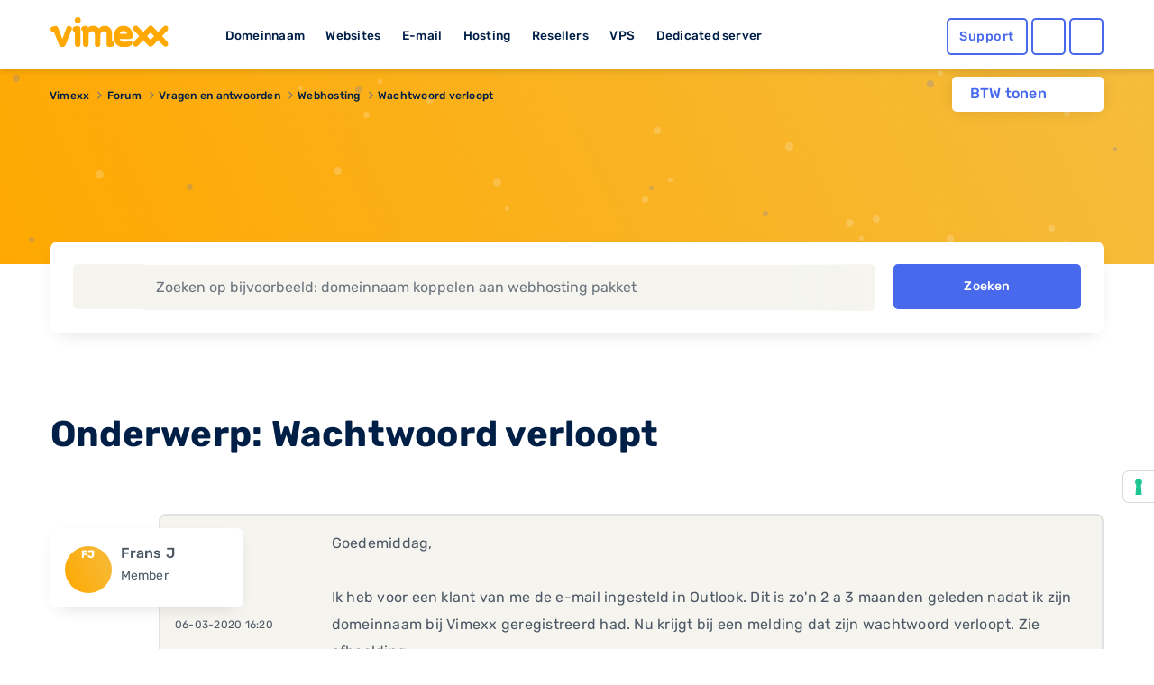

--- FILE ---
content_type: text/html; charset=UTF-8
request_url: https://www.vimexx.nl/forum/8-webhosting/807-wachtwoord-verloopt?page=1
body_size: 11319
content:
<!DOCTYPE html>
<html lang="nl" content="NL">
<head>
    <!-- Google Tag Manager -->
<script>(function(w,d,s,l,i){w[l]=w[l]||[];w[l].push({'gtm.start':
            new Date().getTime(),event:'gtm.js'});var f=d.getElementsByTagName(s)[0],
        j=d.createElement(s),dl=l!='dataLayer'?'&l='+l:'';j.async=true;j.src=
        'https://www.googletagmanager.com/gtm.js?id='+i+dl;f.parentNode.insertBefore(j,f);
    })(window,document,'script','dataLayer','GTM-TN2TPM8');</script>
<!-- End Google Tag Manager -->

<meta charset="utf-8">
<meta http-equiv="X-UA-Compatible" content="IE=edge">
<meta name="csrf-token" content="oCEpdOvfAZaCkF4uwyC2tX5Vx3UDy6Q8w7oH55Tg" />
<meta name="viewport" content="width=device-width, initial-scale=1">
<title>Wachtwoord verloopt</title>
<meta name="description" content="Goedemiddag,

Ik heb voor een klant van me de e-mail ingesteld in Outlook. Dit is zo&#039;n 2 a 3 maanden geleden nadat ik zijn domeinnaam bij Vimexx geregistreerd had. Nu krijgt bij een melding dat zijn wachtwoord verloopt. Zie afbeelding. 

Is dit standaard zo? Ligt dit aan Outlook?
Kan hij het zonder problemen..."/>
<meta name="keywords" content="vimexx, webhosting, hosting, domeinnaam, domein, reseller, reseller hosting, shared hosting, ssd hosting, ssd webhosting, ssd reseller hosting, vps hosting, vps, vps servers, dedicated hosting, dedicated servers, dedicated server hosting">
<meta name="robots" content="index, follow" />
<link rel="shortcut icon" type="image/png" href="https://www.vimexx.nl/img/favicon.png" />
<link rel="preload" as="style" href="https://www.vimexx.nl/build/assets/main-DjsdiEYa.css" /><link rel="stylesheet" href="https://www.vimexx.nl/build/assets/main-DjsdiEYa.css" />
<script>
    (function () {
        var s = document.createElement("script"),
            e = !document.body ? document.querySelector("head") : document.body;
        s.src = "https://eu.acsbapp.com/apps/app/dist/js/app.js";
        s.async = true;
        s.onload = function () {
            acsbJS.init({
                statementLink: "",
                footerHtml: '<a href="https://www.accessiway.com/" target="_blank">AccessiWay. The Web Accessibility Solution</a>',
                hideMobile: false,
                hideTrigger: false,
                language: "en",
                position: "left",
                leadColor: "#0069fb",
                triggerColor: "#004fce",
                triggerRadius: "50%",
                triggerPositionX: "left",
                triggerPositionY: "bottom",
                triggerIcon: "people",
                triggerSize: "medium",
                triggerOffsetX: 20,
                triggerOffsetY: 90,
                mobile: {
                    triggerSize: "medium",
                    triggerPositionX: "left",
                    triggerPositionY: "bottom",
                    triggerOffsetX: 10,
                    triggerOffsetY: 90,
                    triggerRadius: "50%",
                },
            });
        };
        e.appendChild(s);
    })();
</script>


    <meta name="twitter:site" content="@vimexx" />
    <meta name="twitter:creator" content="@vimexx" />
    <meta property="og:url" content="https://www.vimexx.nl/forum/8-webhosting/807-wachtwoord-verloopt" />
    <meta property="og:title" content="Wachtwoord verloopt" />
    <meta property="og:description" content="Goedemiddag,

Ik heb voor een klant van me de e-mail ingesteld in Outlook. Dit is zo&#039;n 2 a 3 maanden geleden nadat ik zijn domeinnaam bij Vimexx geregistreerd had. Nu krijgt bij een melding dat zijn wachtwoord verloopt. Zie afbeelding. 

Is dit standaard zo? Ligt dit aan Outlook?
Kan hij het zonder problemen..." />
    <meta property="og:image" content="https://www.vimexx.nl/img/header/navigation-bar/vimexx_logo.svg" />
        <meta property="og:type" content="website" />
            

<script>
    window.dataLayer = window.dataLayer || [];
    function gtag(){dataLayer.push(arguments);}
    gtag('js', new Date());

    ///////////////////////
    // events            //
    ///////////////////////

    

    

    
    
            

    

    

    //////////////////////////////////
    // Page Views                   //
    //////////////////////////////////
                
                
                
        
    
    
    
    
    
    
</script>





    
<link rel="alternate" hreflang="x-default" href='https://www.vimexx.nl/forum/8-webhosting/807-wachtwoord-verloopt' />
<link rel="alternate" hreflang="nl-nl" href='https://www.vimexx.nl/forum/8-webhosting/807-wachtwoord-verloopt' />
<link rel="alternate" hreflang="nl-be" href='https://www.vimexx.be/forum/8-webhosting/807-wachtwoord-verloopt' />
<link rel="alternate" hreflang="en-us" href='https://www.vimexx.com/forum/8-webhosting/807-wachtwoord-verloopt' />
<link rel="alternate" hreflang="en" href='https://www.vimexx.eu/forum/8-webhosting/807-wachtwoord-verloopt' />

    <link rel="canonical" href='https://www.vimexx.nl/forum/8-webhosting/807-wachtwoord-verloopt' />


    <script type="application/ld+json">
         {"@context":"http://schema.org","@type":"WebSite","name":"Vimexx"}
    </script>

    
<script type="application/ld+json">

    {"@context":"http://schema.org","@type":"BreadcrumbList","itemListElement":[{"@type":"ListItem","position":1,"item":{"@id":"https://www.vimexx.nl","name":"Vimexx"}},{"@type":"ListItem","position":2,"item":{"@id":"https://www.vimexx.nl/forum","name":"Forum"}},{"@type":"ListItem","position":3,"item":{"@id":"https://www.vimexx.nl/forum/7-vragen-en-antwoorden","name":"Vragen en antwoorden"}},{"@type":"ListItem","position":4,"item":{"@id":"https://www.vimexx.nl/forum/8-webhosting","name":"Webhosting"}},{"@type":"ListItem","position":5,"item":{"@id":"https://www.vimexx.nl/forum/8-webhosting/807-wachtwoord-verloopt","name":"Wachtwoord verloopt"}}]}
</script>



    
    <link rel="modulepreload" as="script" href="https://www.vimexx.nl/build/assets/app-DKofonR3.js" /><link rel="modulepreload" as="script" href="https://www.vimexx.nl/build/assets/lang-BBOtKACz.js" /><link rel="modulepreload" as="script" href="https://www.vimexx.nl/build/assets/vendor-CZ436ppi.js" /><script type="module" src="https://www.vimexx.nl/build/assets/app-DKofonR3.js"></script>
</head>

<body class="body   website ">
<!-- Google Tag Manager (noscript) -->
<noscript><iframe src="https://www.googletagmanager.com/ns.html?id=GTM-TN2TPM8"
                  height="0" width="0" style="display:none;visibility:hidden"></iframe></noscript>
<!-- End Google Tag Manager (noscript) -->

    <div id="app">

        <div class="notification-container">

            
            
        </div>

        <header >
    <div class="container">
        <div class="row no-gutters no-margins">
    <div class="menu-item-hide col-6 col-xs-6 col-md-4 col-lg-2">

                <button class="offcanvas-toggler d-lg-none hidden-lg" type="button" data-toggle="offcanvas" aria-label="show menu">
            <i class="far fa-bars"></i>
        </button>
                <a href="https://www.vimexx.nl/" title="Vimexx home" >
            <img src="https://www.vimexx.nl/img/header/navigation-bar/vimexx_logo.svg" alt="Vimexx" title="Vimexx" class="logo ml-3" />
        </a>
    </div>
        <div class="col-md-6 col-lg-7 hidden-md d-none d-lg-block hidden-xs hidden-sm hidden-md  menu-links">
        <ul id="menu-item-links" class="">
            <li id="menu-item-domain" class="menu-item-link" data-dropdown="menu-panel-domain">
                <a href="https://www.vimexx.nl/domeinnaam" title="Domeinnaam">Domeinnaam</a>
            </li>
            <li id="menu-item-website" class="menu-item-link" data-dropdown="menu-panel-website">
                <a href="https://www.vimexx.nl/website-maken" title="Websites">Websites</a>
            </li>
            <li id="menu-item-email" class="menu-item-link" data-dropdown="menu-panel-email">
                <a href="https://www.vimexx.nl/email" title="E-mail">E-mail</a>
            </li>
            <li id="menu-item-hosting" class="menu-item-link" data-dropdown="menu-panel-hosting">
                <a href="https://www.vimexx.nl/hosting" title="Hosting">Hosting</a>
            </li>
            <li id="menu-item-reseller" class="menu-item-link" data-dropdown="menu-panel-reseller">
                <a href="https://www.vimexx.nl/reseller-hosting" title="Resellers">Resellers</a>
            </li>
            <li id="menu-item-vps" class="menu-item-link" data-dropdown="menu-panel-vps">
                <a href="https://www.vimexx.nl/vps" title="VPS">VPS</a>
            </li>
            <li id="menu-item-dedicatedserver" class="menu-item-link no-arrow" data-dropdown="menu-panel-dedicatedserver">
                <a href="https://www.vimexx.nl/dedicated-server" title="Dedicated server">Dedicated server</a>
            </li>
        </ul>
    </div>
    

        <div class="menu-item-hide col-6 col-xs-6 col-md-3 offset-md-5 col-md-push-5 col-lg-push-0 offset-lg-0 col-lg-3 ">
        <ul class="menu-actions">
   <li class="no-animation help ">
         <a class="button blue hollow help-link  "
            href="https://www.vimexx.nl/help"
            aria-label="Help desk and support" title="Support">
            <i class="far fa-question-circle fa-fw icon "></i>
            <span class="text ">
               Support            </span>
         </a>
   </li>

   <li class="no-animation user  ">
      <a id='user_action' class="button blue hollow user-link" href="https://my.vimexx.nl/dashboard" title="Mijn Vimexx" rel="nofollow" style="">
                     <i class="far fa-user fa-fw"></i>
         
          
      </a>
   </li>

   <li class="no-animation cart ">
      <a class="button blue  hollow  cart-link" href="https://www.vimexx.nl/cart" title="Winkelwagen" rel="nofollow">
         <i class="far fa-shopping-cart fa-fw"></i>
                          </a>
   </li>
</ul>
    </div>
    </div>
        <div class="header-menu-dropdown" id="header-dropdown">
            <form class="auth-form" method="POST" action="https://www.vimexx.nl/inloggen" id="form-login-small">
    <input type="hidden" name="_token" value="oCEpdOvfAZaCkF4uwyC2tX5Vx3UDy6Q8w7oH55Tg" autocomplete="off">
    <div class="no-gutters">
        <fieldset class="col-12 col-xs-12">
            <legend><label for="username[]" class="control-label">Gebruikersnaam</label></legend>
            <input class="form-control" type="text" name="username" id="username" placeholder="Gebruikersnaam" autocomplete="username" required>
        </fieldset>

        <fieldset class="col-12 col-xs-12">
            <legend>
                <label for="password[]" class="control-label">Wachtwoord</label>
                <label class="float-right"><a class="passwordForgot" href="https://www.vimexx.nl/password/email" title="Wachtwoord vergeten?" tabindex="-1" required>Wachtwoord vergeten?</a></label>
            </legend>
            <input class="form-control password" type="password" name="password" id="password" placeholder="Wachtwoord" required>
        </fieldset>
    </div>

    <div class="no-gutters user-buttons">
        <div class="col-12 col-xs-12 login-button">
            <input type="hidden" id="captcha-response_Wvm7" name="g-recaptcha-response" />

<button class="button blue expanded" id="submitbuttonWvm7" onclick="onSubmitWvm7()" type="submit">  <i class="far fa-sign-in"></i>Inloggen</button>

<div id="captcha_div_Wvm7"></div>



        </div>

        <div class="row no-gutters ">
            <div class="col-6 col-xs-6 register-button">
                <a href="https://www.vimexx.nl/register" class="button logout dark-blue hollow">
                    Registreren
                </a>
            </div>

            <div class="col-6  col-xs-6 webmail-buton">
                <a class="button blue hollow expanded" href="https://mail.zxcs.nl/"
                   title="Webmail" target="_blank" rel="nofollow">
                    <i class="far fa-envelope "></i>
                    Webmail                </a>
            </div>
        </div>
    </div>

</form>        </div>

    </div>
</header>

<div class="navbar-collapse offcanvas-collapse d-lg-none  hidden-lg no-margins" id="offcanvasContainer">
    <div id="offcanvasMenu" class="off-canvasMenu">
        <div id="accordionmenu" class="accordion">
            <div class="card">
                <div class="card-header" id="domains">

                    <button class="btn btn-link collapsed" type="button" data-toggle="collapse"
                            data-target="#collapseDomains" aria-expanded="false" aria-controls="collapseDomains">
                        Domeinnaam
                    </button>

                </div>
                <div id="collapseDomains" class="collapse" aria-labelledby="domains" data-parent="#offcanvasMenu">
                    <div class="card-body">
                        <ul class="submenu">
                            <li>
                                <a href="https://www.vimexx.nl/domeinnaam/domeinnaam-registreren"
                                   title="Domeinnaam registreren">
                                    <i class="far fa-globe fa-fw"></i>
                                    Domeinnaam registreren
                                </a>
                            </li>
                            <li>
                                <a href="https://www.vimexx.nl/domeinnaam/domeinnaam-verhuizen"
                                   title="Domeinnaam verhuizen">
                                    <i class="far fa-truck-moving fa-fw"></i>
                                    Domeinnaam verhuizen
                                </a>
                            </li>
                            <li>
                                <a href="https://www.vimexx.nl/domeinnaam/domeinnaam-checken"
                                   title="Domeinnaam checken">
                                    <i class="far fa-search fa-fw"></i>
                                    Domeinnaam checken
                                </a>
                            </li>
                            <li>
                                <a href="https://www.vimexx.nl/domeinnaam/domeinnaam-extensies"
                                   title="Domeinnaam extensies">
                                    <i class="far fa-money-bill-wave fa-fw"></i>
                                    Domeinnaam extensies
                                </a>
                            </li>
                            <li>
                                <a href="https://www.vimexx.nl/domeinnaam/domeinnaam-doorverwijzen"
                                   title="Domeinnaam doorverwijzen">
                                    <i class="far fa-arrow-right fa-fw"></i>
                                    Domeinnaam doorverwijzen
                                </a>
                            </li>
                        </ul>
                        <a href="https://www.vimexx.nl/domeinnaam" title="Domeinnaam" class="button blue hollow">Domeinnaam</a>
                    </div>
                </div>
            </div>
            <div class="card">
                <div class="card-header" id="websites">

                    <button class="btn btn-link collapsed" type="button" data-toggle="collapse"
                            data-target="#collapseWebsites" aria-expanded="false" aria-controls="collapseWebsites">
                        Websites
                    </button>

                </div>
                <div id="collapseWebsites" class="collapse" aria-labelledby="websites" data-parent="#offcanvasMenu">
                    <div class="card-body">
                        <ul class="submenu">
                                                            <li>
                                    <a href="https://www.vimexx.nl/website-maken/sitebuilder"
                                       title="Vimexx sitebuilder">
                                        <i class="far fa-pencil-paintbrush fa-fw"></i>
                                        Vimexx sitebuilder
                                    </a>
                                </li>
                            
                            <li>
                                <a href="https://www.vimexx.nl/website-maken/wordpress-website"
                                   title="Wordpress website">
                                    <i class="fab fa-wordpress-simple fa-fw"></i>
                                    Wordpress website
                                </a>
                            </li>
                            <li>
                                <a href="https://www.vimexx.nl/website-maken/joomla-website"
                                   title="Joomla website">
                                    <i class="fab fa-joomla fa-fw"></i>
                                    Joomla website
                                </a>
                            </li>
                            <li>
                                <a href="https://www.vimexx.nl/website-maken/drupal-website"
                                   title="Drupal website">
                                    <i class="fab fa-drupal fa-fw"></i>
                                    Drupal website
                                </a>
                            </li>
                            <li>
                                <a href="https://www.vimexx.nl/website-verhuizen"
                                   title="Website verhuizen">
                                    <i class="far fa-truck-moving fa-fw"></i>
                                    Website verhuizen
                                </a>
                            </li>

                            <li class="divider">
                                <a href="https://www.vimexx.nl/webshop/magento-webshop"
                                   title="Magento webshop">
                                    <i class="fab fa-magento fa-fw"></i>
                                    Magento webshop
                                </a>
                            </li>
                            <li>
                                <a href="https://www.vimexx.nl/webshop/woocommerce-webshop"
                                   title="WooCommerce webshop">
                                    <img
                                         loading="lazy" src="https://www.vimexx.nl/img/header/icons/woocommerce.svg"
                                         alt="WooCommerce webshop"
                                         alt="WooCommerce webshop">
                                    <noscript>
                                        <img src="https://www.vimexx.nl/img/header/icons/woocommerce.svg"
                                             alt="Woocommerce hosting"
                                             title="Woocommerce hosting">
                                    </noscript>
                                    WooCommerce webshop
                                </a>
                            </li>
                            <li>
                                <a href="https://www.vimexx.nl/webshop/prestashop-webshop"
                                   title="Prestashop webshop">
                                    <i class="far fa-shopping-basket fa-fw"></i>
                                    Magento webshop
                                </a>
                            </li>
                            <li>
                                <a href="https://www.vimexx.nl/website-verhuizen"
                                   title="Webshop verhuizen">
                                    <i class="far fa-truck-moving fa-fw"></i>
                                    Webshop verhuizen
                                </a>
                            </li>
                        </ul>
                        <a href="https://www.vimexx.nl/website-maken" title="Websites" class="button blue hollow">Websites</a>
                        <a href="https://www.vimexx.nl/webshop" title="Webshops" class="button blue hollow">Webshops</a>
                    </div>
                </div>
            </div>
            <div class="card">
                <div class="card-header" id="emails">

                    <button class="btn btn-link collapsed" type="button" data-toggle="collapse"
                            data-target="#collapseEmails" aria-expanded="false" aria-controls="collapseEmails">
                        E-mail
                    </button>

                </div>
                <div id="collapseEmails" class="collapse" aria-labelledby="emails" data-parent="#offcanvasMenu">
                    <div class="card-body">
                        <ul class="submenu">
                            <li>
                                <a href="https://www.vimexx.nl/email/emailadres"
                                   title="E-mailadres">
                                    <i class="far fa-at fa-fw"></i>
                                    E-mailadres
                                </a>
                            </li>
                            <li>
                                <a href="https://www.vimexx.nl/email/email-verhuizen"
                                   title="E-mails verhuizen">
                                    <i class="far fa-truck-moving fa-fw"></i>
                                    E-mails verhuizen
                                </a>
                            </li>
                            <li>
                                <a href="https://www.vimexx.nl/email/webmail"
                                   title="Webmail">
                                    <i class="far fa-browser fa-fw"></i>
                                    Webmail
                                </a>
                            </li>
                        </ul>
                        <a href="https://www.vimexx.nl/email" title="E-mail" class="button blue hollow">E-mail</a>
                    </div>
                </div>
            </div>
            <div class="card">
                <div class="card-header" id="hostings">

                    <button class="btn btn-link collapsed" type="button" data-toggle="collapse"
                            data-target="#collapseHostings" aria-expanded="false" aria-controls="collapseHostings">
                        Hosting
                    </button>

                </div>
                <div id="collapseHostings" class="collapse" aria-labelledby="hostings" data-parent="#offcanvasMenu">
                    <div class="card-body">
                        <ul class="submenu">
                            <li>
                                <a href="https://www.vimexx.nl/webhosting"
                                   title="Webhosting Nederland">
                                    <img  loading="lazy" src="https://www.vimexx.nl/img/header/icons/nl.svg"
                                         alt="Webhosting Nederland"
                                         title="Webhosting Nederland">
                                    <noscript>
                                        <img src="https://www.vimexx.nl/img/header/icons/nl.svg"
                                             alt="Webhosting Nederland"
                                             title="Webhosting Nederland">
                                    </noscript>
                                    Webhosting Nederland
                                </a>
                            </li>
                            <li>
                                <a href="https://www.vimexx.nl/webhosting-belgie"
                                   title="Webhosting Belgie">
                                    <img  loading="lazy" src="https://www.vimexx.nl/img/header/icons/be.svg"
                                         alt="Webhosting Belgie"
                                         title="Webhosting Belgie">
                                    <noscript>
                                        <img src="https://www.vimexx.nl/img/header/icons/be.svg"
                                             alt="Webhosting Belgie"
                                             title="Webhosting Belgie">
                                    </noscript>
                                    Webhosting Belgie
                                </a>
                            </li>
                            <li>
                                <a href="https://www.vimexx.nl/webhosting-duitsland"
                                   title="Webhosting Duitsland">
                                    <img  loading="lazy" src="https://www.vimexx.nl/img/header/icons/de.svg"
                                         alt="Webhosting Duitsland"
                                         title="Webhosting Duitsland">
                                    <noscript>
                                        <img src="https://www.vimexx.nl/img/header/icons/de.svg"
                                             alt="Webhosting Duitsland"
                                             title="Webhosting Duitsland">
                                    </noscript>
                                    Webhosting Duitsland
                                </a>
                            </li>
                            <li class="divider">
                                <a href="https://www.vimexx.nl/webhosting-engeland"
                                   title="Webhosting Engeland">
                                    <img  loading="lazy" src="https://www.vimexx.nl/img/header/icons/uk.svg"
                                         alt="Webhosting Engeland"
                                         title="Webhosting Engeland">
                                    <noscript>
                                        <img src="https://www.vimexx.nl/img/header/icons/uk.svg"
                                             alt="Webhosting Engeland"
                                             title="Webhosting Engeland">
                                    </noscript>
                                    Webhosting Engeland
                                </a>
                            </li>
                            <li>
                                <a href="https://www.vimexx.nl/wordpress-webhosting"
                                   title="Wordpress hosting">
                                    <i class="fab fa-wordpress-simple fa-fw"></i>
                                    Wordpress hosting
                                </a>
                            </li>
                            <li>
                                <a href="https://www.vimexx.nl/magento-hosting"
                                   title="Magento hosting">
                                    <i class="fab fa-magento fa-fw"></i>
                                    Magento hosting
                                </a>
                            </li>
                            <li>
                                <a href="https://www.vimexx.nl/joomla-hosting"
                                   title="Joomla hosting">
                                    <i class="fab fa-joomla fa-fw"></i>
                                    Joomla hosting
                                </a>
                            </li>
                            <li>
                                <a href="https://www.vimexx.nl/woocommerce-webhosting"
                                   title="Woocommerce hosting">
                                    <img
                                         loading="lazy" src="https://www.vimexx.nl/img/header/icons/woocommerce.svg"
                                         alt="Woocommerce hosting"
                                         title="Woocommerce hosting">
                                    <noscript>
                                        <img src="https://www.vimexx.nl/img/header/icons/woocommerce.svg"
                                             alt="Woocommerce hosting"
                                             title="Woocommerce hosting">
                                    </noscript>
                                    Woocommerce hosting
                                </a>
                            </li>
                            <li>
                                <a href="https://www.vimexx.nl/drupal-hosting"
                                   title="Drupal hosting">
                                    <i class="fab fa-drupal fa-fw"></i>
                                    Drupal hosting
                                </a>
                            </li>
                            <li>
                                <a href="https://www.vimexx.nl/prestashop-webhosting"
                                   title="Prestashop hosting">
                                    <i class="far fa-shopping-basket fa-fw"></i>
                                    Prestashop hosting
                                </a>
                            </li>
                            <li class="divider">
                                <a href="https://www.vimexx.nl/webhosting-vergelijken"
                                   title="Webhosting vergelijken">
                                    <i class="far fa-balance-scale fa-fw"></i>
                                    Webhosting vergelijken
                                </a>
                            </li>
                            <li>
                                <a href="https://www.vimexx.nl/performance-hosting"
                                   title="Performance hosting">
                                    <i class="far fa-tachometer-alt-fastest fa-fw"></i>
                                    Performance hosting
                                </a>
                            </li>
                            <li>
                                <a href="https://www.vimexx.nl/vps" title="Managed VPS Hosting">
                                    <i class="far fa-hdd fa-fw"></i>
                                    Managed VPS Hosting
                                </a>
                            </li>
                            <li>
                                <a href="https://www.vimexx.nl/budget-vps"
                                   title="Budget VPS Hosting">
                                    <i class="far fa-hdd fa-fw"></i>
                                    Budget VPS Hosting
                                </a>
                            </li>
                            <li>
                                <a href="https://www.vimexx.nl/dedicated-server"
                                   title="Dedicated server">
                                    <i class="far fa-microchip fa-fw"></i>
                                    Dedicated server
                                </a>
                            </li>

                        </ul>
                        <a href="https://www.vimexx.nl/hosting" title="Hosting" class="button blue hollow">Hosting</a>
                    </div>
                </div>
            </div>
            <div class="card">
                <div class="card-header" id="resellers">
                    <button class="btn btn-link collapsed" type="button" data-toggle="collapse"
                            data-target="#collapseResellers" aria-expanded="false" aria-controls="collapseResellers">
                        Resellers
                    </button>
                </div>
                <div id="collapseResellers" class="collapse" aria-labelledby="resellers" data-parent="#offcanvasMenu">
                    <div class="card-body">
                        <ul class="submenu">
                            <li>
                                <a href="https://www.vimexx.nl/reseller-hosting"
                                   title="Reseller hosting Nederland">
                                    <i class="far fa-users fa-fw"></i>
                                    Reseller hosting Nederland
                                </a>
                            </li>
                            <li>
                                <a href="https://www.vimexx.nl/reseller-hosting-belgie"
                                   title="Reseller hosting Belgie">
                                    <i class="far fa-users fa-fw"></i>
                                    Reseller hosting Belgie
                                </a>
                            </li>
                        </ul>
                        <a href="https://www.vimexx.nl/reseller-hosting" title="Resellers" class="button blue hollow">Resellers</a>
                    </div>
                </div>
            </div>


            <div class="card">
                <div class="card-header" id="vps">

                    <button class="btn btn-link collapsed" type="button" data-toggle="collapse"
                            data-target="#collapseVps" aria-expanded="false" aria-controls="collapseVps">
                        VPS
                    </button>

                </div>
                <div id="collapseVps" class="collapse" aria-labelledby="vps" data-parent="#offcanvasMenu">
                    <div class="card-body">
                        <ul class="submenu">
                            <li>
                                <a href="https://www.vimexx.nl/vps"
                                   title="Managed VPS Hosting">
                                    <i class="far fa-tachometer-alt-fastest fa-fw"></i>
                                    Managed VPS Hosting
                                </a>
                            </li>
                            <li>
                                <a href="https://www.vimexx.nl/budget-vps"
                                   title="Budget VPS Hosting">
                                    <i class="far fa-hdd fa-fw"></i>
                                    Budget VPS Hosting
                                </a>
                            </li>
                        </ul>
                    </div>
                </div>
            </div>

            <div class="card">
                <div class="card-header" id="vps">
                    <a href="https://www.vimexx.nl/dedicated-server">
                        <button class="btn btn-link collapsed no-arrow">
                            Dedicated server
                        </button>
                    </a>
                </div>
            </div>


        </div>
    </div>
</div><div class="container menu-dropdown-container " >

    <div class="btw-switch mt-lg-2 ">
        <p>BTW tonen</p>

        <form method="post" action="https://www.vimexx.nl/toggle_btw">
            <input type="hidden" name="_token" value="oCEpdOvfAZaCkF4uwyC2tX5Vx3UDy6Q8w7oH55Tg" autocomplete="off">        <button class="btw_button">
            <i class="far fa-toggle-on disabled">

            </i>
        </button>
        </form>
    </div>

    <div id="menu-panel" class="menu-dropdown hidden-md d-none d-lg-block hidden-xs" >
        <div class="row menu" id="menu-panel-domain" >
    <div class="col-4 col-xs-4 p-md-1 p-xl-2 pr-xl-4">
        <a href="https://www.vimexx.nl/domeinnaam" title="Domeinnaam" class="title">Domeinnaam</a>
        <p class="content">Het startpunt voor jouw internet succes! Heb je een goed idee voor een nieuwe website, webshop of misschien voor je eigen bedrijf? Leg dan nu jouw eigen domeinnaam direct vast en claim hiermee jouw unieke plek op het internet!</p>
        <a href="https://www.vimexx.nl/domeinnaam" title="Lees meer" class="link-arrow titlelink">Domeinnaam</a>
    </div>
    <nav class="col-4 col-xs-4 p-md-1 p-xl-2 ">
        <ul>
            <li class="flex-column align-items-start">
                <a  class="button hollow link no-gutters" href="https://www.vimexx.nl/domeinnaam/domeinnaam-registreren" title="Domeinnaam registreren">
                    <i class="far fa-globe fa-fw"></i>
                    Domeinnaam registreren
                </a>
            </li>
            <li class="flex-column align-items-start ">
                <a  class="button hollow link no-gutters" href="https://www.vimexx.nl/domeinnaam/domeinnaam-verhuizen" title="Domeinnaam verhuizen">

                    <i class="far fa-truck-moving fa-fw"></i>
                    Domeinnaam verhuizen
                </a>
            </li>
            <li class="flex-column align-items-start ">
                <a  class="button hollow link no-gutters" href="https://www.vimexx.nl/domeinnaam/domeinnaam-doorverwijzen" title="Domeinnaam doorverwijzen">
                    <i class="far fa-arrow-right fa-fw"></i>
                    Domeinnaam doorverwijzen
                </a>
            </li>
        </ul>
    </nav>
    <nav class="col-4 col-xs-4 p-md-1 p-xl-2">
        <ul class="">
            <li class="flex-column align-items-start ">
                <a  class="button hollow link no-gutters" href="https://www.vimexx.nl/domeinnaam/domeinnaam-checken" title="Domeinnaam checken">
                    <i class="far fa-search fa-fw"></i>
                    Domeinnaam checken

                </a>
            </li>
            <li class="flex-column align-items-start ">
                <a  class="button hollow link no-gutters" href="https://www.vimexx.nl/domeinnaam/domeinnaam-extensies" title="Domeinnaam extensies">
                    <i class="far fa-money-bill-wave fa-fw"></i>
                    Domeinnaam extensies
                </a>
            </li>
            <li class="flex-column align-items-start ">
                <a  class="button hollow link no-gutters" href="https://www.vimexx.nl/ssls" title="SSL-certificaten">
                    <i class="far fa-shield fa-fw"></i>
                    SSL-certificaten
                </a>
            </li>
        </ul>
    </nav>
</div>

        <div class="menu" id="menu-panel-website" style="display: none">
    <div class="row">
        <div class="col-4 col-xs-4 p-md-1 p-xl-2 pr-xl-4">
            <a href="https://www.vimexx.nl/website-maken" title="Webshop maken" class="title">Website maken</a>
            <p class="content">Jouw eigen website online en bereikbaar voor iedereen! Maak van jouw idee een kant en klare en unieke website die bereikbaar is voor het gehele internet. Vergroot je bereik in enkele stappen en zorg dat je zichtbaar word op het internet.</p>
            <a href="https://www.vimexx.nl/website-maken" title="Lees meer" class="link-arrow titlelink">Website maken</a>
        </div>
        <nav class="col-4 col-xs-4 p-md-1 p-xl-2 ">
            <ul>
                                    <li class="flex-column align-items-start">
                        <a  class="button hollow link no-gutters new" href="https://www.vimexx.nl/website-maken/sitebuilder" title="Vimexx sitebuilder">
                            <i class="far fa-pencil-paintbrush fa-fw"></i>
                            Vimexx sitebuilder
                            <span class="highlight">Nieuw!</span>
                        </a>
                    </li>
                                <li class="flex-column align-items-start ">
                    <a  class="button hollow link no-gutters" href="https://www.vimexx.nl/website-maken/wordpress-website" title="Wordpress website">
                        <i class="fab fa-wordpress-simple fa-fw"></i>
                        Wordpress website
                    </a>
                </li>
                <li class="flex-column align-items-start ">
                    <a  class="button hollow link no-gutters" href="https://www.vimexx.nl/website-maken/drupal-website" title="Drupal website">
                        <i class="fab fa-drupal fa-fw"></i>
                        Drupal website
                    </a>
                </li>
            </ul>
        </nav>
        <nav class="col-4 col-xs-4 p-md-1 p-xl-2">
            <ul class="">
                <li class="flex-column align-items-start ">
                    <a  class="button hollow link no-gutters" href="https://www.vimexx.nl/website-verhuizen" title="Website verhuizen">
                        <i class="far fa-truck-moving fa-fw"></i>
                        Website verhuizen
                    </a>
                </li>
                <li class="flex-column align-items-start ">
                    <a  class="button hollow link no-gutters" href="https://www.vimexx.nl/website-maken/joomla-website" title="Joomla website">
                        <i class="fab fa-joomla fa-fw"></i>
                        Joomla website
                    </a>
                </li>
            </ul>
        </nav>
    </div>
    <hr />
    <div class="row">
        <div class="col-4 col-xs-4 p-md-1 p-xl-2 pr-xl-4">
            <a href="https://www.vimexx.nl/webshop" title="master.navigation.ebshops.create" class="title">Webshop maken</a>
            <p class="content">Kies het juiste webshop systeem en begin direct met jouw online succes. Simpel en snel, gebouwd op een bewezen succesvol platform en voorzien van de best beoordeelde service.</p>
            <a href="https://www.vimexx.nl/webshop" title="Lees meer" class="link-arrow titlelink">Webshop maken</a>
        </div>
        <nav class="col-4 col-xs-4 p-md-1 p-xl-2 ">
            <ul>
                <li class="flex-column align-items-start">
                    <a  class="button hollow link no-gutters" href="https://www.vimexx.nl/webshop/magento-webshop" title="Magento webshop">
                        <i class="fab fa-magento fa-fw"></i>
                        Magento webshop
                    </a>
                </li>
                <li class="flex-column align-items-start ">
                    <a  class="button hollow link no-gutters" href="https://www.vimexx.nl/webshop/prestashop-webshop" title="Prestashop webshop">
                        <i class="far fa-shopping-basket fa-fw"></i>
                        Prestashop webshop
                    </a>
                </li>

            </ul>
        </nav>
        <nav class="col-4 col-xs-4 p-md-1 p-xl-2">
            <ul class="">
                <li class="flex-column align-items-start ">
                    <a  class="button hollow link no-gutters" href="https://www.vimexx.nl/webshop/woocommerce-webshop" title="WooCommerce webshop">
                        <img  loading="lazy" src="https://www.vimexx.nl/img/header/icons/woocommerce.svg" alt="WooCommerce webshop" title="WooCommerce webshop" >
                        <noscript>
                            <img src="https://www.vimexx.nl/img/header/icons/woocommerce.svg" alt="WooCommerce webshop" title="WooCommerce webshop" >
                        </noscript>
                        WooCommerce webshop

                    </a>
                </li>
                <li class="flex-column align-items-start ">
                    <a  class="button hollow link no-gutters" href="https://www.vimexx.nl/website-verhuizen" title="Webshop verhuizen">
                        <i class="far fa-truck-moving fa-fw"></i>
                        Webshop verhuizen
                    </a>
                </li>
            </ul>
        </nav>
    </div>
</div>

        <div class="menu" id="menu-panel-vps" style="display: none">
        <div class="row pb-1 mb-0">
            <div class="col-4 col-xs-4 p-md-1 p-xl-2 pr-xl-4">
                <a class="title">VPS</a>
                <p class="content">
                    Met een VPS bij Vimexx zit je altijd goed. Stel helemaal zelf je eigen VPS samen met ons flexibele self-managed VPS platform of laat het beheer over aan onze systeembeheerders met een managed VPS.
                </p>
            </div>
            <nav class="col-4 col-xs-4 p-md-1 p-xl-2 ">
                <ul>
                    <li class="flex-column align-items-start ">
                        <a  class="button hollow link no-gutters" href="https://www.vimexx.nl/vps" title="Managed VPS Hosting">
                            <i class="far fa-tachometer-alt-fastest fa-fw"></i>
                            Managed VPS Hosting
                        </a>
                    </li>
                </ul>
            </nav>
            <nav class="col-4 col-xs-4 p-md-1 p-xl-2">
                <ul class="">
                    <li class="flex-column align-items-start ">
                        <a class="button hollow link no-gutters new" href="https://www.vimexx.nl/budget-vps"
                           title="Budget VPS Hosting">
                            <i class="far fa-hdd fa-fw"></i>
                            Budget VPS Hosting
                            <span class="highlight">Nieuw!</span>
                        </a>
                    </li>

                </ul>
            </nav>
        </div>
    </div>

        <div class="row menu" id="menu-panel-email" style="display: none">
    <div class="col-4 col-xs-4 p-md-1 p-xl-2 pr-xl-4">
        <a href="https://www.vimexx.nl/email" title="E-mail" class="title">E-mail</a>
        <p class="content">Jouw persoonlijke e-mailadres overal ter wereld bereikbaar.  Het emailadres kan aan jouw Computer, tablet of smartphone toegevoegd worden en is bereikbaar via de webmail waardoor jij overal ter wereld bij jouw persoonlijke email kan.</p>
        <a href="https://www.vimexx.nl/email" title="Lees meer" class="link-arrow titlelink">E-mail</a>
    </div>
    <nav class="col-4 col-xs-4 p-md-1 p-xl-2 ">
        <ul>
            <li class="flex-column align-items-start">
                <a  class="button hollow link no-gutters" href="https://www.vimexx.nl/email/emailadres" title="E-mailadres">
                    <i class="far fa-at fa-fw"></i>
                    E-mailadres
                </a>
            </li>
            <li class="flex-column align-items-start ">
                <a  class="button hollow link no-gutters" href="https://www.vimexx.nl/email/email-verhuizen" title="E-mails verhuizen">
                    <i class="far fa-truck-moving fa-fw"></i>
                    E-mails verhuizen
                </a>
            </li>
        </ul>
    </nav>
    <nav class="col-4 col-xs-4 p-md-1 p-xl-2">
        <ul class="">
            <li class="flex-column align-items-start ">
                <a  class="button hollow link no-gutters" href="https://www.vimexx.nl/email/webmail" title="Webmail">
                    <i class="far fa-browser fa-fw"></i>
                    Webmail
                </a>
            </li>
        </ul>
    </nav>
</div>

        <div class="menu" id="menu-panel-hosting" style="display: none">
        <div class="row pb-1 mb-0">
            <div class="col-4 col-xs-4 p-md-1 p-xl-2 pr-xl-4">
                <a href="https://www.vimexx.nl/hosting" title="Hosting" class="title">Hosting</a>
                <p class="content">Waar snelheid en bereikbaarheid essentieel zijn. Elke website, webshop, applicatie of app heeft tegenwoordig hosting nodig welke voorzien is van de hoogste snelheid én daarnaast ten alle tijden bereikbaar is voor iedereen in de wereld.</p>
                <a href="https://www.vimexx.nl/hosting" title="Lees meer" class="link-arrow titlelink">Hosting</a>
            </div>
            <nav class="col-4 col-xs-4 p-md-1 p-xl-2 ">
                <ul>
                    <li class="flex-column align-items-start">
                        <a  class="button hollow link no-gutters" href="https://www.vimexx.nl/webhosting" title="Webhosting Nederland">
                            <img  loading="lazy" src="https://www.vimexx.nl/img/header/icons/nl.svg" alt="Webhosting Nederland" title="Webhosting Nederland">
                            <noscript>
                                <img src="https://www.vimexx.nl/img/header/icons/nl.svg" alt="Webhosting Nederland" title="Webhosting Nederland">
                            </noscript>

                            Webhosting Nederland
                        </a>
                    </li>
                    <li class="flex-column align-items-start ">
                        <a  class="button hollow link no-gutters" href="https://www.vimexx.nl/webhosting-duitsland" title="Webhosting Duitsland">
                            <img  loading="lazy" src="https://www.vimexx.nl/img/header/icons/de.svg" alt="Webhosting Duitsland" title="Webhosting Duitsland">
                            <noscript>
                                <img src="https://www.vimexx.nl/img/header/icons/de.svg" alt="Webhosting Duitsland" title="Webhosting Duitsland">
                            </noscript>
                            Webhosting Duitsland
                        </a>
                    </li>
                    <li class="flex-column align-items-start">
                        <a  class="button hollow link no-gutters" href="https://www.vimexx.nl/cpanel-webhosting" title="cPanel hosting">
                            <i class="fab fa-cpanel"></i>
                            
                            <noscript>
                                <img src="https://www.vimexx.nl/img/header/icons/nl.svg" alt="cPanel hosting" title="cPanel hosting">
                            </noscript>

                            cPanel hosting
                        </a>
                    </li>
                </ul>
            </nav>
            <nav class="col-4 col-xs-4 p-md-1 p-xl-2">
                <ul class="">
                    <li class="flex-column align-items-start">
                        <a  class="button hollow link no-gutters" href="https://www.vimexx.nl/webhosting-belgie" title="Webhosting Belgie">
                            <img  loading="lazy" src="https://www.vimexx.nl/img/header/icons/be.svg" alt="Webhosting Belgie" title="Webhosting Belgie">
                            <noscript>
                                <img src="https://www.vimexx.nl/img/header/icons/be.svg" alt="Webhosting Belgie" title="Webhosting Belgie">
                            </noscript>
                            Webhosting Belgie
                        </a>
                    </li>
                    <li class="flex-column align-items-start">
                        <a  class="button hollow link no-gutters" href="https://www.vimexx.nl/webhosting-engeland" title="Webhosting Engeland">
                            <img  loading="lazy" src="https://www.vimexx.nl/img/header/icons/uk.svg" alt="Webhosting Engeland" title="Webhosting Engeland">
                            <noscript>
                                <img src="https://www.vimexx.nl/img/header/icons/uk.svg" alt="Webhosting Engeland" title="Webhosting Engeland">
                            </noscript>
                            Webhosting Engeland
                        </a>
                    </li>
                    <li class="flex-column align-items-start ">
                        <a  class="button hollow link no-gutters" href="https://www.vimexx.nl/webhosting-vergelijken" title="Webhosting vergelijken">
                            <i class="far fa-balance-scale fa-fw"></i>
                            Webhosting vergelijken
                        </a>
                    </li>
                </ul>
            </nav>
        </div>
        <div class="row pt-0 pb-1  mt-0 mb-0">
            <div class="col-4 col-xs-4 p-md-1 p-xl-2 pr-xl-4">
            </div>
            <nav class="col-4 col-xs-4 p-md-1 p-xl-2 ">
                <ul>
                    <li class="flex-column align-items-start">
                        <a  class="button hollow link no-gutters" href="https://www.vimexx.nl/wordpress-webhosting" title="Wordpress hosting">
                            <i class="fab fa-wordpress-simple fa-fw"></i>
                            Wordpress hosting
                        </a>
                    </li>
                    <li class="flex-column align-items-start ">
                        <a  class="button hollow link no-gutters" href="https://www.vimexx.nl/joomla-hosting" title="Joomla hosting">
                            <i class="fab fa-joomla fa-fw"></i>
                            Joomla hosting
                        </a>
                    </li>
                    <li class="flex-column align-items-start ">
                        <a  class="button hollow link no-gutters" href="https://www.vimexx.nl/prestashop-webhosting" title="Prestashop hosting">
                            <i class="far fa-shopping-basket fa-fw"></i>
                            Prestashop hosting
                        </a>
                    </li>
                </ul>
            </nav>
            <nav class="col-4 col-xs-4 p-md-1 p-xl-2">
                <ul class="">
                    <li class="flex-column align-items-start">
                        <a  class="button hollow link no-gutters" href="https://www.vimexx.nl/magento-hosting" title="Magento hosting">
                            <i class="fab fa-magento fa-fw"></i>
                            Magento hosting
                        </a>
                    </li>
                    <li class="flex-column align-items-start ">
                        <a  class="button hollow link no-gutters" href="https://www.vimexx.nl/woocommerce-webhosting" title="Woocommerce hosting">
                            <img  loading="lazy" src="https://www.vimexx.nl/img/header/icons/woocommerce.svg" alt="Woocommerce hosting" title="Woocommerce hosting" >
                            <noscript>
                                <img src="https://www.vimexx.nl/img/header/icons/woocommerce.svg" alt="Woocommerce hosting" title="Woocommerce hosting" >
                            </noscript>
                            Woocommerce hosting
                        </a>
                    </li>
                    <li class="flex-column align-items-start ">
                        <a  class="button hollow link no-gutters" href="https://www.vimexx.nl/drupal-hosting" title="Drupal hosting">
                            <i class="fab fa-drupal fa-fw"></i>
                            Drupal hosting
                        </a>
                    </li>
                </ul>
            </nav>
        </div>
        <div class="row  pt-0 mt-0">
            <div class="col-4 col-xs-4 p-md-1 p-xl-2 pr-xl-4">
            </div>
            <nav class="col-4 col-xs-4 p-md-1 p-xl-2 ">
                <ul>
                    <li class="flex-column align-items-start">
                        <a  class="button hollow link no-gutters" href="https://www.vimexx.nl/performance-hosting" title="Performance hosting">
                            <i class="far fa-tachometer-alt-fastest fa-fw"></i>
                            Performance hosting
                            <span class="highlight">Tip!</span>
                        </a>
                    </li>

                </ul>
            </nav>

        </div>
    </div>

        <div class="row menu" id="menu-panel-reseller" style="display: none">
    <div class="col-4 col-xs-4 p-md-1 p-xl-2 pr-xl-4">
        <a href="https://www.vimexx.nl/reseller-hosting" title="Resellers" class="title">Resellers</a>
        <p class="content">Verkoop onze producten gemakkelijk en snel door onder jouw eigen label. Volledig transparant en whitelabel en voorzien van alle gemakken</p>
        <a href="https://www.vimexx.nl/reseller-hosting" title="Lees meer" class="link-arrow titlelink">Reseller hosting</a>
    </div>
    <nav class="col-4 col-xs-4 p-md-1 p-xl-2 ">
        <ul>
            <li class="flex-column align-items-start">
                <a  class="button hollow link no-gutters" href="https://www.vimexx.nl/reseller-hosting" title="Reseller hosting Nederland">
                    <i class="far fa-users fa-fw"></i>
                    Reseller hosting Nederland
                </a>
            </li>
        </ul>
    </nav>
    <nav class="col-4 col-xs-4 p-md-1 p-xl-2">
        <ul class="">
            <li class="flex-column align-items-start ">
                <a  class="button hollow link no-gutters" href="https://www.vimexx.nl/reseller-hosting-belgie" title="Reseller hosting Belgie">
                    <i class="far fa-users fa-fw"></i>
                    Reseller hosting Belgie
                </a>
            </li>
        </ul>
    </nav>
</div>


    </div>
</div>



        <main>

            
            
    <div id="content">
        <section id="header" v-pre>
            <div class="header header-dots">
            <div class="breadcrumbs row">
    <div class="container">
        <nav aria-label="breadcrumb" role="navigation" class="col-12">
        <ol class="breadcrumb">
                            <li class="breadcrumb-item">
                    <a href="https://www.vimexx.nl" title="Vimexx">Vimexx</a>
                </li>
                            <li class="breadcrumb-item">
                    <a href="https://www.vimexx.nl/forum" title="Forum">Forum</a>
                </li>
                            <li class="breadcrumb-item">
                    <a href="https://www.vimexx.nl/forum/7-vragen-en-antwoorden" title="Vragen en antwoorden">Vragen en antwoorden</a>
                </li>
                            <li class="breadcrumb-item">
                    <a href="https://www.vimexx.nl/forum/8-webhosting" title="Webhosting">Webhosting</a>
                </li>
                            <li class="breadcrumb-item">
                    <a href="https://www.vimexx.nl/forum/8-webhosting/807-wachtwoord-verloopt" title="Wachtwoord verloopt">Wachtwoord verloopt</a>
                </li>
                    </ol>
    </nav>


    </div>
</div>            <div class="container header-container">
        <div v-pre class="row">
                    <div class="col-12 col-lg-9 col-xl-8" style="z-index: 1">
                
                
                
                
                
            </div>
            <div class="col-12 col-lg-4 d-none d-xl-block">
                            </div>
            </div>
</div>


            </div>
        </section>

<section id="search" class="top" v-pre>
<div class="container information forum top25">
    <div class="callout search">
        <div class="icon">
            <i class="fal fa-search"></i>
        </div>
        <form method="GET" action="https://www.vimexx.nl/zoeken-forum">
            <input id="search-help-articles" name="search" class="form-control" placeholder="Zoeken op bijvoorbeeld: domeinnaam koppelen aan webhosting pakket">
            <button type="submit" title="Doorzoek alle categorie&amp;euml;n" class="button blue">
                Zoeken
            </button>
        </form>
        <div class="clear"></div>
    </div>
</div>

</section>

<section id="details" v-pre>
<div class="container information forum no-spacing">
    <h1 >Onderwerp: Wachtwoord verloopt </h1>
    </div></section>

<section id="posts" v-pre>

<div class="container information forum">
    <div class="post">
    <div class="callout post-label ">
        <div class="row no-gutters">
            <div class="col-3"> 
                <div class="badge align-content-center">FJ</div>
            </div>
            <div class="col-9 align-content-center">
                <div class="row forum-name no-gutters">
                    <div class="col-12">
                                                    <span class="name">Frans J</span>
                                            </div>

                    <div class="col-12">
                        <span class="type">
                                                            Member
                                                    </span>
                    </div>
                </div>
            </div>
        </div>
    </div>
    <div v-pre class="post-content">
        <div class="row">
            <div class="col-12 col-md-3 col-lg-2">
                <div class="date">06-03-2020 16:20</div>
                                <div class="clear"></div>
            </div>
            <div class="col-12 col-md-9 col-lg-10">
                
                
                    <blockquote>
                        <p>Goedemiddag,<br />
<br />
Ik heb voor een klant van me de e-mail ingesteld in Outlook. Dit is zo'n 2 a 3 maanden geleden nadat ik zijn domeinnaam bij Vimexx geregistreerd had. Nu krijgt bij een melding dat zijn wachtwoord verloopt. Zie afbeelding. <br />
<br />
Is dit standaard zo? Ligt dit aan Outlook?<br />
Kan hij het zonder problemen aanpassen of is het bericht niet te vertrouwen?</p>

<p>En als het standaard is, kan dan de termijn waarop het wachtwoord verloopt aangepast worden?</p>

<p> </p>

<p>Dank voor jullie hulp.<br />
<br />
<br />
Mvg Frans</p>

<p> </p>

<p><img alt="" src="http://zuiderburen.com/wp-content/uploads/2020/03/WhatsApp%20Image%202020-03-06%20at%2015.24.35.jpeg" /><br />
<br />
 </p>
                    </blockquote>
                
                <div class="row">
                    <div class="col-12">
                                                                                            </div>
                </div>
            </div>
        </div>
    </div>
</div>

            <div class="post">
    <div class="callout post-label ">
        <div class="row no-gutters">
            <div class="col-3"> 
                <div class="badge align-content-center">JW</div>
            </div>
            <div class="col-9 align-content-center">
                <div class="row forum-name no-gutters">
                    <div class="col-12">
                                                    <span class="name">Jesse W</span>
                                            </div>

                    <div class="col-12">
                        <span class="type">
                                                            Member
                                                    </span>
                    </div>
                </div>
            </div>
        </div>
    </div>
    <div v-pre class="post-content">
        <div class="row">
            <div class="col-12 col-md-3 col-lg-2">
                <div class="date">25-06-2020 16:40</div>
                                    <a class="post-url" href="https://www.vimexx.nl/forum/8-webhosting/807-wachtwoord-verloopt?page=1#post-2636">
                        #2636
                    </a>
                                <div class="clear"></div>
            </div>
            <div class="col-12 col-md-9 col-lg-10">
                
                
                    <blockquote>
                        <p>Dag Frans,</p>

<p>Dankjewel voor je bericht. Wachtwoorden verlopen bij ons standaard niet, ik vermoed dat dit een spam email is en dus een poging om je wachtwoord te achterhalen. Kan je anders even op de chat komen? Dan bekijken wij graag voor je verder.</p>

<p>Met vriendelijke groet,<br />
Jesse </p>
                    </blockquote>
                
                <div class="row">
                    <div class="col-12">
                                                                                            </div>
                </div>
            </div>
        </div>
    </div>
</div>
    
    <div id="paginationdiv">
        
    </div>
</div></section>


<section id="rating">
<div class="container no-spacing-bottom">
    <div class="rate">
        <div class="row">
            <div class="col-12 col-lg-6 col-xl-7">
                <span class="text">Vimexx:
                    <a href="https://www.webhosters.nl/blog/vimexx-is-de-best-beoordeelde-webhoster-van-2019" title="Best beoordeelde webhosting bedrijf 2019" rel="nofollow" style="color:#001f47; text-decoration: none;" target="_blank">
                        best beoordeelde webhosting provider!
                    </a>
                </span>
            </div>
            <div class="col-12 col-lg-6 col-xl-5">
                <div class="row">
                    <div class="col-12  col-lg-7 mt-4 mb-4 mt-lg-0 mb-lg-0">
                        <span class="result">- 5 van 5 sterren -</span>
                    </div>
                    <div class="col-12 col-lg-5">
                        <i class="fa fa-star font-yellow"></i>
                        <i class="fa fa-star font-yellow"></i>
                        <i class="fa fa-star font-yellow"></i>
                        <i class="fa fa-star font-yellow"></i>
                        <i class="fa fa-star font-yellow"></i>
                    </div>
                </div>
            </div>
        </div>
    </div>
</div></section>

<section id="categories">
<div class="categories container">
    <div class="row">
        <div class="col-6 col-sm-6 col-md-4 col-lg col-xl">
            <a href="https://www.vimexx.nl/domeinnaam" title="Domeinnamen" class="callout category">
                <i class="fal fa-globe-americas"></i>
                <span class="title">Domeinnamen</span>
            </a>
        </div>
        <div class="col-6 col-sm-6 col-md-4 col-lg col-xl">
            <a href="https://www.vimexx.nl/email" title="Emails" class="callout category">
                <i class="fal fa-envelope-open"></i>
                <span class="title">Emails</span>
            </a>
        </div>
        <div class="col-6 col-sm-6 col-md-4 col-lg col-xl">
            <a href="https://www.vimexx.nl/website-maken" title="Websites" class="callout category">
                <i class="fal fa-browser"></i>
                <span class="title">Websites</span>
            </a>
        </div>
        <div class="col-6 col-sm-6 col-md-4 col-lg col-xl">
            <a href="https://www.vimexx.nl/webshop" title="Webshops" class="callout category">
                <i class="fal fa-shopping-bag"></i>
                <span class="title">Webshops</span>
            </a>
        </div>
        <div class="col-6 col-sm-6 col-md-4 col-lg col-xl">
            <a href="https://www.vimexx.nl/hosting" title="Hosting" class="callout category">
                <i class="fal fa-server"></i>
                <span class="title">Hosting</span>
            </a>
        </div>
        <div class="col-6 col-sm-6 col-md-4 col-lg col-xl d-lg-none">
            <a href="https://www.vimexx.nl/reseller-hosting" title="Resellers" class="callout category">
                <i class="fal fa-users"></i>
                <span class="title">Resellers</span>
            </a>
        </div>
    </div>
</div></section>

<footer>
<div class="container">
    <div class="row">
        <div class="col-sm-12 col-md-12 col-lg">
            <div class="copyright">
    <div class="row">
        <div class="col-12 col-xs-7 col-sm-12 col-md-4 col-lg-12">
            <img  loading="lazy" src="https://www.vimexx.nl/img/logo/vimexx_logo_wit.svg" alt="Vimexx" title="Vimexx logo" />
        </div>
        <p class="d-none d-md-block col-md-8 d-lg-none">&nbsp;</p>
        <p class="col-12 col-md-4 col-lg-12">
            &copy; Vimexx.nl 2015&hyphen;2026 - All rights reserved        </p>
        <p class="col-12 col-md-4 col-lg-12">
            Vondellaan 47,<br />
            2332AA Leiden<br/>
            <b>( Geen bezoekadres )</b>
        </p>
                            <div class="col-12 col-md-4 col-lg-12 footer-icons">
                    <a href="https://www.facebook.com/vimexx" title="Facebook of Vimexx" rel="nofollow" target="_blank">
                        <i class="fab fa-facebook-square"></i>
                    </a>
                    <a href="https://twitter.com/vimexx" title="Twitter of Vimexx" rel="nofollow" target="_blank">
                        <i class="fab fa-twitter-square"></i>
                    </a>
                    <a href="https://www.linkedin.com/company/vimexx" title="LinkedIn of Vimexx" rel="nofollow" target="_blank">
                        <i class="fab fa-linkedin"></i>
                    </a>
                    <a href="https://www.instagram.com/vimexx/" title="Vimexx of Instagram" rel="nofollow" target="_blank">
                        <i class="fab fa-instagram"></i>
                    </a>
                </div>
                </div>
</div>        </div>
        <div class="col-6 col-md-4 col-lg">
            <span class="font-weight-bold">Hosting</span>
           <ul class="mt-3">
                <li><a href="https://www.vimexx.nl/webhosting" title="Webhosting">Webhosting</a></li>
                <li><a href="https://www.vimexx.nl/webhosting-belgie" title="Webhosting Belgie">Webhosting Belgie</a></li>
                <li><a href="https://www.vimexx.nl/webhosting-duitsland" title="Webhosting Duitsland">Webhosting Duitsland</a></li>
                <li><a href="https://www.vimexx.nl/webhosting-engeland" title="Webhosting Engeland">Webhosting Engeland</a></li>
                <li><a href="https://www.vimexx.nl/wordpress-webhosting" title="Wordpress webhosting">Wordpress webhosting</a></li>
                <li><a href="https://www.vimexx.nl/magento-hosting" title="Magento hosting">Magento hosting</a></li>
                <li><a href="https://www.vimexx.nl/joomla-hosting" title="Joomla hosting">Joomla hosting</a></li>
                <li><a href="https://www.vimexx.nl/woocommerce-webhosting" title="Woocommerce webhosting">Woocommerce webhosting</a></li>
                <li><a href="https://www.vimexx.nl/prestashop-webhosting" title="Prestashop webhosting">Prestashop webhosting</a></li>
                <li><a href="https://www.vimexx.nl/drupal-hosting" title="Drupal hosting">Drupal hosting</a></li>
               <li><a href="https://www.vimexx.nl/webhosting-vergelijken" title="Webhosting vergelijken">Webhosting vergelijken</a></li>
               <li><a href="https://www.vimexx.nl/vps" title="VPS">VPS</a></li>
               <li><a href="https://www.vimexx.nl/dedicated-server" title="Dedicated server">Dedicated server</a></li>
            </ul>
            <span class="font-weight-bold">Reseller</span>
           <ul class="mt-3">
                <li><a href="https://www.vimexx.nl/reseller-hosting" title="Reseller hosting">Reseller hosting</a></li>
                <li><a href="https://www.vimexx.nl/reseller-hosting-belgie" title="Reseller hosting Belgie">Reseller hosting Belgie</a></li>
            </ul>
        </div>
        <div class="col-6 col-md-4 col-lg">
            <span class="font-weight-bold">Website</span>
           <ul class="mt-3">
                <li><a href="https://www.vimexx.nl/website-maken" title="Website maken">Website maken</a></li>
                <li><a href="https://www.vimexx.nl/website-verhuizen" title="Website verhuizen">Website verhuizen</a></li>
                <li><a href="https://www.vimexx.nl/website-maken/website-maker" title="Website maker">Website maker</a></li>
                <li><a href="https://www.vimexx.nl/website-maken/wordpress-website" title="Wordpress website">Wordpress website</a></li>
                <li><a href="https://www.vimexx.nl/website-maken/joomla-website" title="Joomla website">Joomla website</a></li>
                <li><a href="https://www.vimexx.nl/website-maken/drupal-website" title="Drupal website">Drupal website</a></li>
            </ul>
            <span class="font-weight-bold">Webshop</span>
           <ul class="mt-3">
                <li><a href="https://www.vimexx.nl/webshop/magento-webshop" title="Magento webshop">Magento webshop</a></li>
                <li><a href="https://www.vimexx.nl/webshop/woocommerce-webshop" title="WooCommerce webshop">WooCommerce webshop</a></li>
                <li><a href="https://www.vimexx.nl/webshop/prestashop-webshop" title="Prestashop webshop">Prestashop webshop</a></li>
                <li><a href="https://www.vimexx.nl/website-verhuizen" title="Webshop verhuizen">Webshop verhuizen</a></li>
            </ul>
            <ul class="d-none d-md-block d-lg-none">
                <li class="mt-3">KVK&colon; 70570078</li>
                <li>BTW&colon;NL858378140B01</li>
                <li><a href="https://www.vimexx.nl/Fair-Use-Policy-v3.pdf" title="Fair use policy" title="Fair use policy" rel="nofollow" target="_blank">Fair use policy</a></li>
                <li><a href="https://www.vimexx.nl/Verwerkersovereenkomst-Vimexx-14-05-2018.pdf" title="Verwerkersovereenkomst" title="Verwerkersovereenkomst" rel="nofollow" target="_blank">Verwerkersovereenkomst</a></li>
                <li><a href="https://www.vimexx.nl/algemene_voorwaarden.pdf" title="Algemene voorwaarden" title="Algemene voorwaarden" rel="nofollow" target="_blank">Algemene voorwaarden</a></li>
            </ul>
        </div>
        <div class="col-6 col-md-4 col-lg">
            <span class="font-weight-bold">Domeinnaam</span>
           <ul class="mt-3">
                <li><a href="https://www.vimexx.nl/domeinnaam/domeinnaam-registreren" title="Domeinnaam registreren">Domeinnaam registreren</a></li>
                <li><a href="https://www.vimexx.nl/domeinnaam/domeinnaam-verhuizen" title="Domeinnaam verhuizen">Domeinnaam verhuizen</a></li>
                <li><a href="https://www.vimexx.nl/domeinnaam/domeinnaam-checken" title="Domeinnaam checken">Domeinnaam checken</a></li>
                <li><a href="https://www.vimexx.nl/domeinnaam/domeinnaam-extensies" title="Domeinnaam extensies">Domeinnaam extensies</a></li>
                <li><a href="https://www.vimexx.nl/domeinnaam/domeinnaam-doorverwijzen" title="Domeinnaam doorverwijzen">Domeinnaam doorverwijzen</a></li>
            </ul>
            <span class="font-weight-bold">Email</span>
           <ul class="mt-3">
                <li><a href="https://www.vimexx.nl/email/emailadres" title="Emailadres">Emailadres</a></li>
                <li><a href="https://www.vimexx.nl/email/webmail" title="Webmail">Webmail</a></li>
                <li><a href="https://www.vimexx.nl/email/email-verhuizen" title="Email verhuizen">Email verhuizen</a></li>
            </ul>
            <ul class="d-none d-md-block d-lg-none">
                <li><a href="https://www.vimexx.nl/info/contact" title="Contact">Contact</a></li>
                <li><a href="https://www.vimexx.nl/status" title="Status">Status</a></li>
                <li><a href="https://www.vimexx.nl/news" title="Nieuwspagina">Nieuwspagina</a></li>
                <li><a href="https://www.vimexx.nl/blog" title="Blogpagina">Blogpagina</a></li>
                <li><a href="https://www.vimexx.nl/forum" title="Forum">Forum</a></li>
                <li><a href="https://www.vimexx.nl/info/geld-verdienen" title="Affiliate programma">Affiliate programma</a></li>
                <li><a href="https://www.vimexx.nl/maatschappelijk-verantwoord-ondernemen" title="MVO">MVO</a></li>
            </ul>
        </div>
        <div class="col-6 d-block d-md-none d-lg-block col-lg">
            <span class="font-weight-bold">Info</span>
           <ul class="mt-3">
                <li><a href="https://www.vimexx.nl/info/contact" title="Contact">Contact</a></li>
                <li><a href="https://www.vimexx.nl/status" title="Status">Status</a></li>
                <li><a href="https://www.vimexx.nl/news" title="Nieuwspagina">Nieuwspagina</a></li>
                <li><a href="https://www.vimexx.nl/blog" title="Blogpagina">Blogpagina</a></li>
                <li><a href="https://www.vimexx.nl/forum" title="Forum">Forum</a></li>
                <li><a href="https://www.vimexx.nl/info/geld-verdienen" title="Affiliate programma">Affiliate programma</a></li>
                <li><a href="https://www.vimexx.nl/maatschappelijk-verantwoord-ondernemen" title="MVO">MVO</a></li>
               <li> <a href="/help/niet-tevreden-geld-terug" title="Niet tevreden geld terug">Niet tevreden geld terug</a></li>
               <li> <a href="https://ec.europa.eu/consumers/odr/main/index.cfm?event=main.home.chooseLanguage" title="Geschillencommissie">Geschillencommissie</a></li>
               <li><a href="https://www.vimexx.nl/modelformulier-ontbinding-herroeping-2014.pdf" title="Modelformulier herroeping" title="Modelformulier herroeping" rel="nofollow" target="_blank">Modelformulier herroeping</a></li>
               <li><a href="https://www.vimexx.nl/klokkenluiders" title="Klokkenluiders">Klokkenluiders</a></li>
               <li><a href="https://www.vimexx.nl/misbruik-melden" title="Misbruik melden">Misbruik melden</a></li>
               <li><a href="https://www.vimexx.nl/security/bug-bounty" title="Bug bounty">Bug bounty</a></li>
                <li class="mt-3">KVK&colon; 70570078</li>
                <li>BTW&colon;NL858378140B01</li>
               <li><a href="https://www.vimexx.nl/Fair-Use-Policy-v3.pdf" title="Fair use policy" title="Fair use policy" rel="nofollow" target="_blank">Fair use policy</a></li>
               <li><a href="https://www.vimexx.nl/Verwerkersovereenkomst-Vimexx-14-05-2018.pdf" title="Verwerkersovereenkomst" title="Verwerkersovereenkomst" rel="nofollow" target="_blank">Verwerkersovereenkomst</a></li>
               <li><a href="https://www.vimexx.nl/algemene_voorwaarden.pdf" title="Algemene voorwaarden" title="Algemene voorwaarden" rel="nofollow" target="_blank">Algemene voorwaarden</a></li>
            </ul>
        </div>
    </div>
</div>

</footer>
</div>

        </main>
    </div>

        
            
            <script type="text/javascript">
                TRK = {
                                        domain:'vimexx.nl',
                    teamblue: 1
                };
                trk_ext = {};
                var _dadaq = _dadaq || [];
            </script>
                        <script src="https://srv.isy-teamblue.services/js/skeletor.js"></script>

        
            <script type="text/javascript">
        var _iub = _iub || [];
        _iub.csConfiguration = {
            "askConsentAtCookiePolicyUpdate": true,
            "floatingPreferencesButtonDisplay": "anchored-center-right",
            "perPurposeConsent": true,
            "siteId": 3302323,
            "whitelabel": false,
            "cookiePolicyId": 37270353,
            "banner": {
                "acceptButtonCaptionColor": "#FFFFFF",
                "acceptButtonColor": "#00b900",
                "acceptButtonDisplay": true,
                "backgroundColor": "#FFFFFF",
                "closeButtonDisplay": false,
                "customizeButtonCaptionColor": "#4D4D4D",
                "customizeButtonColor": "#DADADA",
                "customizeButtonDisplay": true,
                "explicitWithdrawal": true,
                "listPurposes": true,
                "position": "float-center",
                "rejectButtonCaptionColor": "#FFFFFF",
                "rejectButtonColor": "#4969ed",
                "rejectButtonDisplay": true,
                "textColor": "#000000"
            }
        };
        _iub.csLangConfiguration = {"nl":{"cookiePolicyId":37270353},"en-GB":{"cookiePolicyId":99760014}};
    </script>
    <script type="text/javascript" src="https://cs.iubenda.com/autoblocking/3302323.js"></script>
    <script type="text/javascript" src="//cdn.iubenda.com/cs/iubenda_cs.js" charset="UTF-8" async></script>


            <script src="https://www.google.com/recaptcha/api.js?onload=onloadCallbackWvm7" async defer></script>
    
    <script>

        var widgetIdWvm7;

        var formWvm7 = document.getElementById('form-login-small')

        formWvm7.addEventListener('submit', onSubmitWvm7);

        function onSubmitWvm7(event) {

                            if(formWvm7.reportValidity()){
                    event.preventDefault();
                    grecaptcha.execute(widgetIdWvm7);
                }
                    }


        
            var onloadCallbackWvm7 = function() {

                widgetIdWvm7 = grecaptcha.render('captcha_div_Wvm7', {
                    'sitekey' : '6Lcz_WEUAAAAAA7EI5Ljk6gTKGMwxI-2WkC44tlC',
                    'callback' : setResponseWvm7,
                    'size' : 'invisible',
                });

            };

            function setResponseWvm7(response) {
                document.getElementById('captcha-response_Wvm7').value = response;
                var form = document.getElementById('form-login-small')
                form.submit();
            }
        
    </script>







</body>

</html>


--- FILE ---
content_type: text/html; charset=utf-8
request_url: https://www.google.com/recaptcha/api2/anchor?ar=1&k=6Lcz_WEUAAAAAA7EI5Ljk6gTKGMwxI-2WkC44tlC&co=aHR0cHM6Ly93d3cudmltZXh4Lm5sOjQ0Mw..&hl=en&v=PoyoqOPhxBO7pBk68S4YbpHZ&size=invisible&anchor-ms=20000&execute-ms=30000&cb=aowacm9hd8ud
body_size: 49423
content:
<!DOCTYPE HTML><html dir="ltr" lang="en"><head><meta http-equiv="Content-Type" content="text/html; charset=UTF-8">
<meta http-equiv="X-UA-Compatible" content="IE=edge">
<title>reCAPTCHA</title>
<style type="text/css">
/* cyrillic-ext */
@font-face {
  font-family: 'Roboto';
  font-style: normal;
  font-weight: 400;
  font-stretch: 100%;
  src: url(//fonts.gstatic.com/s/roboto/v48/KFO7CnqEu92Fr1ME7kSn66aGLdTylUAMa3GUBHMdazTgWw.woff2) format('woff2');
  unicode-range: U+0460-052F, U+1C80-1C8A, U+20B4, U+2DE0-2DFF, U+A640-A69F, U+FE2E-FE2F;
}
/* cyrillic */
@font-face {
  font-family: 'Roboto';
  font-style: normal;
  font-weight: 400;
  font-stretch: 100%;
  src: url(//fonts.gstatic.com/s/roboto/v48/KFO7CnqEu92Fr1ME7kSn66aGLdTylUAMa3iUBHMdazTgWw.woff2) format('woff2');
  unicode-range: U+0301, U+0400-045F, U+0490-0491, U+04B0-04B1, U+2116;
}
/* greek-ext */
@font-face {
  font-family: 'Roboto';
  font-style: normal;
  font-weight: 400;
  font-stretch: 100%;
  src: url(//fonts.gstatic.com/s/roboto/v48/KFO7CnqEu92Fr1ME7kSn66aGLdTylUAMa3CUBHMdazTgWw.woff2) format('woff2');
  unicode-range: U+1F00-1FFF;
}
/* greek */
@font-face {
  font-family: 'Roboto';
  font-style: normal;
  font-weight: 400;
  font-stretch: 100%;
  src: url(//fonts.gstatic.com/s/roboto/v48/KFO7CnqEu92Fr1ME7kSn66aGLdTylUAMa3-UBHMdazTgWw.woff2) format('woff2');
  unicode-range: U+0370-0377, U+037A-037F, U+0384-038A, U+038C, U+038E-03A1, U+03A3-03FF;
}
/* math */
@font-face {
  font-family: 'Roboto';
  font-style: normal;
  font-weight: 400;
  font-stretch: 100%;
  src: url(//fonts.gstatic.com/s/roboto/v48/KFO7CnqEu92Fr1ME7kSn66aGLdTylUAMawCUBHMdazTgWw.woff2) format('woff2');
  unicode-range: U+0302-0303, U+0305, U+0307-0308, U+0310, U+0312, U+0315, U+031A, U+0326-0327, U+032C, U+032F-0330, U+0332-0333, U+0338, U+033A, U+0346, U+034D, U+0391-03A1, U+03A3-03A9, U+03B1-03C9, U+03D1, U+03D5-03D6, U+03F0-03F1, U+03F4-03F5, U+2016-2017, U+2034-2038, U+203C, U+2040, U+2043, U+2047, U+2050, U+2057, U+205F, U+2070-2071, U+2074-208E, U+2090-209C, U+20D0-20DC, U+20E1, U+20E5-20EF, U+2100-2112, U+2114-2115, U+2117-2121, U+2123-214F, U+2190, U+2192, U+2194-21AE, U+21B0-21E5, U+21F1-21F2, U+21F4-2211, U+2213-2214, U+2216-22FF, U+2308-230B, U+2310, U+2319, U+231C-2321, U+2336-237A, U+237C, U+2395, U+239B-23B7, U+23D0, U+23DC-23E1, U+2474-2475, U+25AF, U+25B3, U+25B7, U+25BD, U+25C1, U+25CA, U+25CC, U+25FB, U+266D-266F, U+27C0-27FF, U+2900-2AFF, U+2B0E-2B11, U+2B30-2B4C, U+2BFE, U+3030, U+FF5B, U+FF5D, U+1D400-1D7FF, U+1EE00-1EEFF;
}
/* symbols */
@font-face {
  font-family: 'Roboto';
  font-style: normal;
  font-weight: 400;
  font-stretch: 100%;
  src: url(//fonts.gstatic.com/s/roboto/v48/KFO7CnqEu92Fr1ME7kSn66aGLdTylUAMaxKUBHMdazTgWw.woff2) format('woff2');
  unicode-range: U+0001-000C, U+000E-001F, U+007F-009F, U+20DD-20E0, U+20E2-20E4, U+2150-218F, U+2190, U+2192, U+2194-2199, U+21AF, U+21E6-21F0, U+21F3, U+2218-2219, U+2299, U+22C4-22C6, U+2300-243F, U+2440-244A, U+2460-24FF, U+25A0-27BF, U+2800-28FF, U+2921-2922, U+2981, U+29BF, U+29EB, U+2B00-2BFF, U+4DC0-4DFF, U+FFF9-FFFB, U+10140-1018E, U+10190-1019C, U+101A0, U+101D0-101FD, U+102E0-102FB, U+10E60-10E7E, U+1D2C0-1D2D3, U+1D2E0-1D37F, U+1F000-1F0FF, U+1F100-1F1AD, U+1F1E6-1F1FF, U+1F30D-1F30F, U+1F315, U+1F31C, U+1F31E, U+1F320-1F32C, U+1F336, U+1F378, U+1F37D, U+1F382, U+1F393-1F39F, U+1F3A7-1F3A8, U+1F3AC-1F3AF, U+1F3C2, U+1F3C4-1F3C6, U+1F3CA-1F3CE, U+1F3D4-1F3E0, U+1F3ED, U+1F3F1-1F3F3, U+1F3F5-1F3F7, U+1F408, U+1F415, U+1F41F, U+1F426, U+1F43F, U+1F441-1F442, U+1F444, U+1F446-1F449, U+1F44C-1F44E, U+1F453, U+1F46A, U+1F47D, U+1F4A3, U+1F4B0, U+1F4B3, U+1F4B9, U+1F4BB, U+1F4BF, U+1F4C8-1F4CB, U+1F4D6, U+1F4DA, U+1F4DF, U+1F4E3-1F4E6, U+1F4EA-1F4ED, U+1F4F7, U+1F4F9-1F4FB, U+1F4FD-1F4FE, U+1F503, U+1F507-1F50B, U+1F50D, U+1F512-1F513, U+1F53E-1F54A, U+1F54F-1F5FA, U+1F610, U+1F650-1F67F, U+1F687, U+1F68D, U+1F691, U+1F694, U+1F698, U+1F6AD, U+1F6B2, U+1F6B9-1F6BA, U+1F6BC, U+1F6C6-1F6CF, U+1F6D3-1F6D7, U+1F6E0-1F6EA, U+1F6F0-1F6F3, U+1F6F7-1F6FC, U+1F700-1F7FF, U+1F800-1F80B, U+1F810-1F847, U+1F850-1F859, U+1F860-1F887, U+1F890-1F8AD, U+1F8B0-1F8BB, U+1F8C0-1F8C1, U+1F900-1F90B, U+1F93B, U+1F946, U+1F984, U+1F996, U+1F9E9, U+1FA00-1FA6F, U+1FA70-1FA7C, U+1FA80-1FA89, U+1FA8F-1FAC6, U+1FACE-1FADC, U+1FADF-1FAE9, U+1FAF0-1FAF8, U+1FB00-1FBFF;
}
/* vietnamese */
@font-face {
  font-family: 'Roboto';
  font-style: normal;
  font-weight: 400;
  font-stretch: 100%;
  src: url(//fonts.gstatic.com/s/roboto/v48/KFO7CnqEu92Fr1ME7kSn66aGLdTylUAMa3OUBHMdazTgWw.woff2) format('woff2');
  unicode-range: U+0102-0103, U+0110-0111, U+0128-0129, U+0168-0169, U+01A0-01A1, U+01AF-01B0, U+0300-0301, U+0303-0304, U+0308-0309, U+0323, U+0329, U+1EA0-1EF9, U+20AB;
}
/* latin-ext */
@font-face {
  font-family: 'Roboto';
  font-style: normal;
  font-weight: 400;
  font-stretch: 100%;
  src: url(//fonts.gstatic.com/s/roboto/v48/KFO7CnqEu92Fr1ME7kSn66aGLdTylUAMa3KUBHMdazTgWw.woff2) format('woff2');
  unicode-range: U+0100-02BA, U+02BD-02C5, U+02C7-02CC, U+02CE-02D7, U+02DD-02FF, U+0304, U+0308, U+0329, U+1D00-1DBF, U+1E00-1E9F, U+1EF2-1EFF, U+2020, U+20A0-20AB, U+20AD-20C0, U+2113, U+2C60-2C7F, U+A720-A7FF;
}
/* latin */
@font-face {
  font-family: 'Roboto';
  font-style: normal;
  font-weight: 400;
  font-stretch: 100%;
  src: url(//fonts.gstatic.com/s/roboto/v48/KFO7CnqEu92Fr1ME7kSn66aGLdTylUAMa3yUBHMdazQ.woff2) format('woff2');
  unicode-range: U+0000-00FF, U+0131, U+0152-0153, U+02BB-02BC, U+02C6, U+02DA, U+02DC, U+0304, U+0308, U+0329, U+2000-206F, U+20AC, U+2122, U+2191, U+2193, U+2212, U+2215, U+FEFF, U+FFFD;
}
/* cyrillic-ext */
@font-face {
  font-family: 'Roboto';
  font-style: normal;
  font-weight: 500;
  font-stretch: 100%;
  src: url(//fonts.gstatic.com/s/roboto/v48/KFO7CnqEu92Fr1ME7kSn66aGLdTylUAMa3GUBHMdazTgWw.woff2) format('woff2');
  unicode-range: U+0460-052F, U+1C80-1C8A, U+20B4, U+2DE0-2DFF, U+A640-A69F, U+FE2E-FE2F;
}
/* cyrillic */
@font-face {
  font-family: 'Roboto';
  font-style: normal;
  font-weight: 500;
  font-stretch: 100%;
  src: url(//fonts.gstatic.com/s/roboto/v48/KFO7CnqEu92Fr1ME7kSn66aGLdTylUAMa3iUBHMdazTgWw.woff2) format('woff2');
  unicode-range: U+0301, U+0400-045F, U+0490-0491, U+04B0-04B1, U+2116;
}
/* greek-ext */
@font-face {
  font-family: 'Roboto';
  font-style: normal;
  font-weight: 500;
  font-stretch: 100%;
  src: url(//fonts.gstatic.com/s/roboto/v48/KFO7CnqEu92Fr1ME7kSn66aGLdTylUAMa3CUBHMdazTgWw.woff2) format('woff2');
  unicode-range: U+1F00-1FFF;
}
/* greek */
@font-face {
  font-family: 'Roboto';
  font-style: normal;
  font-weight: 500;
  font-stretch: 100%;
  src: url(//fonts.gstatic.com/s/roboto/v48/KFO7CnqEu92Fr1ME7kSn66aGLdTylUAMa3-UBHMdazTgWw.woff2) format('woff2');
  unicode-range: U+0370-0377, U+037A-037F, U+0384-038A, U+038C, U+038E-03A1, U+03A3-03FF;
}
/* math */
@font-face {
  font-family: 'Roboto';
  font-style: normal;
  font-weight: 500;
  font-stretch: 100%;
  src: url(//fonts.gstatic.com/s/roboto/v48/KFO7CnqEu92Fr1ME7kSn66aGLdTylUAMawCUBHMdazTgWw.woff2) format('woff2');
  unicode-range: U+0302-0303, U+0305, U+0307-0308, U+0310, U+0312, U+0315, U+031A, U+0326-0327, U+032C, U+032F-0330, U+0332-0333, U+0338, U+033A, U+0346, U+034D, U+0391-03A1, U+03A3-03A9, U+03B1-03C9, U+03D1, U+03D5-03D6, U+03F0-03F1, U+03F4-03F5, U+2016-2017, U+2034-2038, U+203C, U+2040, U+2043, U+2047, U+2050, U+2057, U+205F, U+2070-2071, U+2074-208E, U+2090-209C, U+20D0-20DC, U+20E1, U+20E5-20EF, U+2100-2112, U+2114-2115, U+2117-2121, U+2123-214F, U+2190, U+2192, U+2194-21AE, U+21B0-21E5, U+21F1-21F2, U+21F4-2211, U+2213-2214, U+2216-22FF, U+2308-230B, U+2310, U+2319, U+231C-2321, U+2336-237A, U+237C, U+2395, U+239B-23B7, U+23D0, U+23DC-23E1, U+2474-2475, U+25AF, U+25B3, U+25B7, U+25BD, U+25C1, U+25CA, U+25CC, U+25FB, U+266D-266F, U+27C0-27FF, U+2900-2AFF, U+2B0E-2B11, U+2B30-2B4C, U+2BFE, U+3030, U+FF5B, U+FF5D, U+1D400-1D7FF, U+1EE00-1EEFF;
}
/* symbols */
@font-face {
  font-family: 'Roboto';
  font-style: normal;
  font-weight: 500;
  font-stretch: 100%;
  src: url(//fonts.gstatic.com/s/roboto/v48/KFO7CnqEu92Fr1ME7kSn66aGLdTylUAMaxKUBHMdazTgWw.woff2) format('woff2');
  unicode-range: U+0001-000C, U+000E-001F, U+007F-009F, U+20DD-20E0, U+20E2-20E4, U+2150-218F, U+2190, U+2192, U+2194-2199, U+21AF, U+21E6-21F0, U+21F3, U+2218-2219, U+2299, U+22C4-22C6, U+2300-243F, U+2440-244A, U+2460-24FF, U+25A0-27BF, U+2800-28FF, U+2921-2922, U+2981, U+29BF, U+29EB, U+2B00-2BFF, U+4DC0-4DFF, U+FFF9-FFFB, U+10140-1018E, U+10190-1019C, U+101A0, U+101D0-101FD, U+102E0-102FB, U+10E60-10E7E, U+1D2C0-1D2D3, U+1D2E0-1D37F, U+1F000-1F0FF, U+1F100-1F1AD, U+1F1E6-1F1FF, U+1F30D-1F30F, U+1F315, U+1F31C, U+1F31E, U+1F320-1F32C, U+1F336, U+1F378, U+1F37D, U+1F382, U+1F393-1F39F, U+1F3A7-1F3A8, U+1F3AC-1F3AF, U+1F3C2, U+1F3C4-1F3C6, U+1F3CA-1F3CE, U+1F3D4-1F3E0, U+1F3ED, U+1F3F1-1F3F3, U+1F3F5-1F3F7, U+1F408, U+1F415, U+1F41F, U+1F426, U+1F43F, U+1F441-1F442, U+1F444, U+1F446-1F449, U+1F44C-1F44E, U+1F453, U+1F46A, U+1F47D, U+1F4A3, U+1F4B0, U+1F4B3, U+1F4B9, U+1F4BB, U+1F4BF, U+1F4C8-1F4CB, U+1F4D6, U+1F4DA, U+1F4DF, U+1F4E3-1F4E6, U+1F4EA-1F4ED, U+1F4F7, U+1F4F9-1F4FB, U+1F4FD-1F4FE, U+1F503, U+1F507-1F50B, U+1F50D, U+1F512-1F513, U+1F53E-1F54A, U+1F54F-1F5FA, U+1F610, U+1F650-1F67F, U+1F687, U+1F68D, U+1F691, U+1F694, U+1F698, U+1F6AD, U+1F6B2, U+1F6B9-1F6BA, U+1F6BC, U+1F6C6-1F6CF, U+1F6D3-1F6D7, U+1F6E0-1F6EA, U+1F6F0-1F6F3, U+1F6F7-1F6FC, U+1F700-1F7FF, U+1F800-1F80B, U+1F810-1F847, U+1F850-1F859, U+1F860-1F887, U+1F890-1F8AD, U+1F8B0-1F8BB, U+1F8C0-1F8C1, U+1F900-1F90B, U+1F93B, U+1F946, U+1F984, U+1F996, U+1F9E9, U+1FA00-1FA6F, U+1FA70-1FA7C, U+1FA80-1FA89, U+1FA8F-1FAC6, U+1FACE-1FADC, U+1FADF-1FAE9, U+1FAF0-1FAF8, U+1FB00-1FBFF;
}
/* vietnamese */
@font-face {
  font-family: 'Roboto';
  font-style: normal;
  font-weight: 500;
  font-stretch: 100%;
  src: url(//fonts.gstatic.com/s/roboto/v48/KFO7CnqEu92Fr1ME7kSn66aGLdTylUAMa3OUBHMdazTgWw.woff2) format('woff2');
  unicode-range: U+0102-0103, U+0110-0111, U+0128-0129, U+0168-0169, U+01A0-01A1, U+01AF-01B0, U+0300-0301, U+0303-0304, U+0308-0309, U+0323, U+0329, U+1EA0-1EF9, U+20AB;
}
/* latin-ext */
@font-face {
  font-family: 'Roboto';
  font-style: normal;
  font-weight: 500;
  font-stretch: 100%;
  src: url(//fonts.gstatic.com/s/roboto/v48/KFO7CnqEu92Fr1ME7kSn66aGLdTylUAMa3KUBHMdazTgWw.woff2) format('woff2');
  unicode-range: U+0100-02BA, U+02BD-02C5, U+02C7-02CC, U+02CE-02D7, U+02DD-02FF, U+0304, U+0308, U+0329, U+1D00-1DBF, U+1E00-1E9F, U+1EF2-1EFF, U+2020, U+20A0-20AB, U+20AD-20C0, U+2113, U+2C60-2C7F, U+A720-A7FF;
}
/* latin */
@font-face {
  font-family: 'Roboto';
  font-style: normal;
  font-weight: 500;
  font-stretch: 100%;
  src: url(//fonts.gstatic.com/s/roboto/v48/KFO7CnqEu92Fr1ME7kSn66aGLdTylUAMa3yUBHMdazQ.woff2) format('woff2');
  unicode-range: U+0000-00FF, U+0131, U+0152-0153, U+02BB-02BC, U+02C6, U+02DA, U+02DC, U+0304, U+0308, U+0329, U+2000-206F, U+20AC, U+2122, U+2191, U+2193, U+2212, U+2215, U+FEFF, U+FFFD;
}
/* cyrillic-ext */
@font-face {
  font-family: 'Roboto';
  font-style: normal;
  font-weight: 900;
  font-stretch: 100%;
  src: url(//fonts.gstatic.com/s/roboto/v48/KFO7CnqEu92Fr1ME7kSn66aGLdTylUAMa3GUBHMdazTgWw.woff2) format('woff2');
  unicode-range: U+0460-052F, U+1C80-1C8A, U+20B4, U+2DE0-2DFF, U+A640-A69F, U+FE2E-FE2F;
}
/* cyrillic */
@font-face {
  font-family: 'Roboto';
  font-style: normal;
  font-weight: 900;
  font-stretch: 100%;
  src: url(//fonts.gstatic.com/s/roboto/v48/KFO7CnqEu92Fr1ME7kSn66aGLdTylUAMa3iUBHMdazTgWw.woff2) format('woff2');
  unicode-range: U+0301, U+0400-045F, U+0490-0491, U+04B0-04B1, U+2116;
}
/* greek-ext */
@font-face {
  font-family: 'Roboto';
  font-style: normal;
  font-weight: 900;
  font-stretch: 100%;
  src: url(//fonts.gstatic.com/s/roboto/v48/KFO7CnqEu92Fr1ME7kSn66aGLdTylUAMa3CUBHMdazTgWw.woff2) format('woff2');
  unicode-range: U+1F00-1FFF;
}
/* greek */
@font-face {
  font-family: 'Roboto';
  font-style: normal;
  font-weight: 900;
  font-stretch: 100%;
  src: url(//fonts.gstatic.com/s/roboto/v48/KFO7CnqEu92Fr1ME7kSn66aGLdTylUAMa3-UBHMdazTgWw.woff2) format('woff2');
  unicode-range: U+0370-0377, U+037A-037F, U+0384-038A, U+038C, U+038E-03A1, U+03A3-03FF;
}
/* math */
@font-face {
  font-family: 'Roboto';
  font-style: normal;
  font-weight: 900;
  font-stretch: 100%;
  src: url(//fonts.gstatic.com/s/roboto/v48/KFO7CnqEu92Fr1ME7kSn66aGLdTylUAMawCUBHMdazTgWw.woff2) format('woff2');
  unicode-range: U+0302-0303, U+0305, U+0307-0308, U+0310, U+0312, U+0315, U+031A, U+0326-0327, U+032C, U+032F-0330, U+0332-0333, U+0338, U+033A, U+0346, U+034D, U+0391-03A1, U+03A3-03A9, U+03B1-03C9, U+03D1, U+03D5-03D6, U+03F0-03F1, U+03F4-03F5, U+2016-2017, U+2034-2038, U+203C, U+2040, U+2043, U+2047, U+2050, U+2057, U+205F, U+2070-2071, U+2074-208E, U+2090-209C, U+20D0-20DC, U+20E1, U+20E5-20EF, U+2100-2112, U+2114-2115, U+2117-2121, U+2123-214F, U+2190, U+2192, U+2194-21AE, U+21B0-21E5, U+21F1-21F2, U+21F4-2211, U+2213-2214, U+2216-22FF, U+2308-230B, U+2310, U+2319, U+231C-2321, U+2336-237A, U+237C, U+2395, U+239B-23B7, U+23D0, U+23DC-23E1, U+2474-2475, U+25AF, U+25B3, U+25B7, U+25BD, U+25C1, U+25CA, U+25CC, U+25FB, U+266D-266F, U+27C0-27FF, U+2900-2AFF, U+2B0E-2B11, U+2B30-2B4C, U+2BFE, U+3030, U+FF5B, U+FF5D, U+1D400-1D7FF, U+1EE00-1EEFF;
}
/* symbols */
@font-face {
  font-family: 'Roboto';
  font-style: normal;
  font-weight: 900;
  font-stretch: 100%;
  src: url(//fonts.gstatic.com/s/roboto/v48/KFO7CnqEu92Fr1ME7kSn66aGLdTylUAMaxKUBHMdazTgWw.woff2) format('woff2');
  unicode-range: U+0001-000C, U+000E-001F, U+007F-009F, U+20DD-20E0, U+20E2-20E4, U+2150-218F, U+2190, U+2192, U+2194-2199, U+21AF, U+21E6-21F0, U+21F3, U+2218-2219, U+2299, U+22C4-22C6, U+2300-243F, U+2440-244A, U+2460-24FF, U+25A0-27BF, U+2800-28FF, U+2921-2922, U+2981, U+29BF, U+29EB, U+2B00-2BFF, U+4DC0-4DFF, U+FFF9-FFFB, U+10140-1018E, U+10190-1019C, U+101A0, U+101D0-101FD, U+102E0-102FB, U+10E60-10E7E, U+1D2C0-1D2D3, U+1D2E0-1D37F, U+1F000-1F0FF, U+1F100-1F1AD, U+1F1E6-1F1FF, U+1F30D-1F30F, U+1F315, U+1F31C, U+1F31E, U+1F320-1F32C, U+1F336, U+1F378, U+1F37D, U+1F382, U+1F393-1F39F, U+1F3A7-1F3A8, U+1F3AC-1F3AF, U+1F3C2, U+1F3C4-1F3C6, U+1F3CA-1F3CE, U+1F3D4-1F3E0, U+1F3ED, U+1F3F1-1F3F3, U+1F3F5-1F3F7, U+1F408, U+1F415, U+1F41F, U+1F426, U+1F43F, U+1F441-1F442, U+1F444, U+1F446-1F449, U+1F44C-1F44E, U+1F453, U+1F46A, U+1F47D, U+1F4A3, U+1F4B0, U+1F4B3, U+1F4B9, U+1F4BB, U+1F4BF, U+1F4C8-1F4CB, U+1F4D6, U+1F4DA, U+1F4DF, U+1F4E3-1F4E6, U+1F4EA-1F4ED, U+1F4F7, U+1F4F9-1F4FB, U+1F4FD-1F4FE, U+1F503, U+1F507-1F50B, U+1F50D, U+1F512-1F513, U+1F53E-1F54A, U+1F54F-1F5FA, U+1F610, U+1F650-1F67F, U+1F687, U+1F68D, U+1F691, U+1F694, U+1F698, U+1F6AD, U+1F6B2, U+1F6B9-1F6BA, U+1F6BC, U+1F6C6-1F6CF, U+1F6D3-1F6D7, U+1F6E0-1F6EA, U+1F6F0-1F6F3, U+1F6F7-1F6FC, U+1F700-1F7FF, U+1F800-1F80B, U+1F810-1F847, U+1F850-1F859, U+1F860-1F887, U+1F890-1F8AD, U+1F8B0-1F8BB, U+1F8C0-1F8C1, U+1F900-1F90B, U+1F93B, U+1F946, U+1F984, U+1F996, U+1F9E9, U+1FA00-1FA6F, U+1FA70-1FA7C, U+1FA80-1FA89, U+1FA8F-1FAC6, U+1FACE-1FADC, U+1FADF-1FAE9, U+1FAF0-1FAF8, U+1FB00-1FBFF;
}
/* vietnamese */
@font-face {
  font-family: 'Roboto';
  font-style: normal;
  font-weight: 900;
  font-stretch: 100%;
  src: url(//fonts.gstatic.com/s/roboto/v48/KFO7CnqEu92Fr1ME7kSn66aGLdTylUAMa3OUBHMdazTgWw.woff2) format('woff2');
  unicode-range: U+0102-0103, U+0110-0111, U+0128-0129, U+0168-0169, U+01A0-01A1, U+01AF-01B0, U+0300-0301, U+0303-0304, U+0308-0309, U+0323, U+0329, U+1EA0-1EF9, U+20AB;
}
/* latin-ext */
@font-face {
  font-family: 'Roboto';
  font-style: normal;
  font-weight: 900;
  font-stretch: 100%;
  src: url(//fonts.gstatic.com/s/roboto/v48/KFO7CnqEu92Fr1ME7kSn66aGLdTylUAMa3KUBHMdazTgWw.woff2) format('woff2');
  unicode-range: U+0100-02BA, U+02BD-02C5, U+02C7-02CC, U+02CE-02D7, U+02DD-02FF, U+0304, U+0308, U+0329, U+1D00-1DBF, U+1E00-1E9F, U+1EF2-1EFF, U+2020, U+20A0-20AB, U+20AD-20C0, U+2113, U+2C60-2C7F, U+A720-A7FF;
}
/* latin */
@font-face {
  font-family: 'Roboto';
  font-style: normal;
  font-weight: 900;
  font-stretch: 100%;
  src: url(//fonts.gstatic.com/s/roboto/v48/KFO7CnqEu92Fr1ME7kSn66aGLdTylUAMa3yUBHMdazQ.woff2) format('woff2');
  unicode-range: U+0000-00FF, U+0131, U+0152-0153, U+02BB-02BC, U+02C6, U+02DA, U+02DC, U+0304, U+0308, U+0329, U+2000-206F, U+20AC, U+2122, U+2191, U+2193, U+2212, U+2215, U+FEFF, U+FFFD;
}

</style>
<link rel="stylesheet" type="text/css" href="https://www.gstatic.com/recaptcha/releases/PoyoqOPhxBO7pBk68S4YbpHZ/styles__ltr.css">
<script nonce="FuGoEuBYdi-eCiVsZeChVw" type="text/javascript">window['__recaptcha_api'] = 'https://www.google.com/recaptcha/api2/';</script>
<script type="text/javascript" src="https://www.gstatic.com/recaptcha/releases/PoyoqOPhxBO7pBk68S4YbpHZ/recaptcha__en.js" nonce="FuGoEuBYdi-eCiVsZeChVw">
      
    </script></head>
<body><div id="rc-anchor-alert" class="rc-anchor-alert"></div>
<input type="hidden" id="recaptcha-token" value="[base64]">
<script type="text/javascript" nonce="FuGoEuBYdi-eCiVsZeChVw">
      recaptcha.anchor.Main.init("[\x22ainput\x22,[\x22bgdata\x22,\x22\x22,\[base64]/[base64]/bmV3IFpbdF0obVswXSk6Sz09Mj9uZXcgWlt0XShtWzBdLG1bMV0pOks9PTM/bmV3IFpbdF0obVswXSxtWzFdLG1bMl0pOks9PTQ/[base64]/[base64]/[base64]/[base64]/[base64]/[base64]/[base64]/[base64]/[base64]/[base64]/[base64]/[base64]/[base64]/[base64]\\u003d\\u003d\x22,\[base64]\x22,\[base64]/DrEo3w7JNwr1PVMKLw5MAwqrCvwo8UTlPwq/DpljCsnE8woIgwpzDhcKDBcKWwq0Tw7ZOWcOxw65awr4ow47DhUDCj8KAw7ljCChRw5R3ET/DjX7DhHBZNg1ow7xTE1VYwpM3EMOAbsKDwqTDtHfDvcKhwoXDg8KawrBCbiPCkVZ3wqc4LcOGwovChnBjC27CvcKmM8OSAhQhw4zCs0/[base64]/Cg2jDtmLCvsKPXnpVwrIiczrCunbDowDCqcKFJDRjwqbDiFPCvcO6w5PDhcKZJR8Re8O3woTCnyzDisKhMWlSw74cwo3Dq03DrghFIMO5w6nClcOLIEvDusK2XDnDjMO3UyjCqcOtWVnCvU8qPMKMfsObwpHCtsKCwoTCumbDo8KZwo1accOlwod/woPCinXCgT/DncKfKzLCoArCtsOjMELDlcOUw6nCqn5+PsO4Qx/DlsKCS8O5ZMK8w7EkwoF+wpjCkcKhworCtMKEwposwrLCrcOpwr/[base64]/CiHFbw5rCjMKqwr53wozCuUnDpcKycMO2w4J1wqjCmxPCoVpbTADCgsKHw6V0UE/Ct1/DlcKpXW3DqiobLy7Dvh3DocORw5IIQi1LBcOIwp7ClkdnwoHCtcOVw7UcwpdUw642wp0UD8Ktw67CvMOIw6sEOilzfcK6TGjCtcKoAsKLw7Ebw48Ow4JRXBA5wpPCh8Omw5TDg3Zzw79SwpdHw5cYwonDrU7ChzLDn8KjYC7CssOoUH3Cj8KYMzrDi8KSRXFYUF5Bw6/DnD0Swq4XwrdWw6Qow5ZxRRXCp18MNsOtw4TCtcOMOcK4TU3DimkFw48WworChsOdRX53w4zDq8KjOULDscKtw6jCsj/DgMKVwrAgD8K4w7MaYzzDvMK8wpjDlx/CjDfDosOqK2XCr8O1cUHDhsKcw6U1wq/[base64]/dMK+TBbChy9/w7EWGiDCqXEabsOiwp/DuF/CvGFXccOZSyBfwqfDlmApw7kvfMKZw7vCpMOUBsKAw5vCo2zCpEtWw7w2wrfDtMKuw65sIsKfw7PDk8Kvw6AsAMKFdcOgb3XCiCXCicK4w7g0bsO2IsOqw6MhEcObw5vChlVzw7jDrB/CnFhHF3xwwrI6OcKkwqTDrQnDp8O5wrTCjy1GAMKARcOmFC3DiCnCtg88WiXDhA1cMMObUxfDpcODwrNzF0zClj7DiC/CusOTHsKbGsKUw4fDq8OTwqkqCExOwoDCtcOJAsONKT4Fw5MFwqvDvVoew7nCu8KOwr3CnsOew5MRAXxsH8KbY8KEwovCusKTLkvDosKww5BcKMKmw4sGwqsFw47DuMOPEcKIfDxXdsKqNDfCkcKBDn56wrNLwodqfMOXfMKJeDFBw7gewr7CmMKeZw/DhcK/[base64]/Cl0gRDMOlVWg9wqNVNMKUVCfClsKgcinDkHkHwrtPasKDIsOTw6tsUsKAeBvDq39/woMjwpZbVSBhcsK3Q8KPwr93VsK8YcO0YHYLwqTDvg3DpcKpwrx2fV1QZDkJw4DDu8OSw7HCtsOBeEHDm0BBfcKww4wnQ8Orw4TCjSwDw4vCn8K3GA19wqU0RMOeEMK3wqAQLkbDv0hSS8OfJjLCqcKEKsKgHXnDsH/DksOuUTAlw491wozCoR/CrQfCix/Cu8ObwqLCucK2BsOxw4t2F8ODw4Q9wqdIZsOLKQPCviwBwqzDjMKww6zDt2XCrXDCsgpeOsKza8O+KjzDjMODw5Zsw4E/fx7CliLCm8KCwrXCqsKiwojDvsKHwrzCo0fDiyIsAAXCnhBFw6fDiMOLDkd0OFRtwoDCmMOGw553acOxRsO0IiQfwqnDj8OUwprCjcKPGizCoMKGw69uw5/CizgzXcKww4cxN13Do8K1CsO/[base64]/CuMK7PA/CvcOLTsKYw5rDp0psIkLCgcOWeW3CoHZgw4TDgMK4SWXDuMOJwp1BwpUHI8KYNcKpZSjCsFzCjB0lw7VablXDssKQw7bCg8OzwqPCpsKdw6MBwqJKwqvClMKewq/CicOQwp8Iw5HCiAzCnmh5w7fDgsKtw67Cm8O+wo/DhcKACmzCj8KvWE0ODcKHL8KmMwTCpcKQwqtSw5HCoMOowrzDnwtBZMKmMcKUwqzCpcKPCTfCh0BFwrDDisOhwo/[base64]/DsjFLQcKYwqt6b8OLw4rClU7Du8Ocw7PDh0FmKXTDlMK2MEPDoXhcORXDqcOUwq/DocOHwoPCpzXCnMK0DBPCrcOMwo0Mw47CpXtTw5hdF8K1cMOgwqrDmsO7aXBmw7jDny4wfiZaTcK3w4pTQcOwwoHCpWzDrTtyV8OOOD/ClcKuwojCrMKXwobDpmNwfgN9fXokK8Kww6wEciHDj8ODGsKPXWfCvhDCt2fCucOEw5rDuXTDrcKfw6DCncO4IMOhBcOGDmzCkmYmTcK4w4nDi8Kiwq/DsMKEw7wuwqJIwoPDuMK/[base64]/[base64]/DuMKnwrnCgX89IsO/OghMw77CrsKhwrnDrcOQwqfDgMKIwoQrw7VIUsOuw7HCrBsuZVE9wosQYMKBw5rCpsKew7NtwpPDrcOMK8OgwpfCr8KaaybDhsKuwokXw7wbw4JSVGA2wpowDm0xe8KMUXTCs2kpMW04wozDgcOdL8OqWsOSw6hcw4l/w5/CmMKVwrLCu8KgchTDmnjDmAdpcz7ClsOmwr85Zz92wpfCgFV9wqfCkcOrAMOiwq8zwq9ywrt2wrcNwobCmGvDoEvCizPDiAbCmTlcE8OuC8KFX1XDjhzCjVsAeMOJwqPCpsKiwqEOdsOWWMOtw7/Cq8OpdUvDn8KawrwPwogbw5bCqsOqRXTCpcKeMMOnw4rCmMKzwqQvwrY5GwHDnMKGd3TChg3Dq2oEbWBYY8OWwq/ChEpLO0nDv8O7CcKQOcKSJhofFnc/[base64]/Dp2nCpSZCInFSThLDrMOywp3Co1fCsSkKSVtgwr4MCnMVwoPDh8KUwp9qw51Tw5DCjcKewoUow4McworDqz/CqT7DkcOZw7DCuSfDlE/DtsOjwrEVwrxGwplhFsOEw43Dri1WXMKKw484VcOKOMONRsK6cktbNMKwMsOvQn8AFVtnw55Ww67DrGoZQMKdCWALwrk0EkXCuj/DhsKpwqQwwpDCnMKzwqbDuWbCu2YjwpN0UcKswpkSw6LCnsKdSsKuw53CmmEcw70EacORw7chO04Xw73CucK0EsOSwocRTD/DhMOXRsKQwovDv8OHw4QiO8OFwrHDo8KpLsKVARvCv8Obw7TDuTDDiUnCqcKsw6fDpcKuZ8KLw47CgcOZdybCsE3DoHbDosOswoAdwq/Dv3F/w6JJwrcPGcK4wq3DtwXCvcORYMKOGgQFC8OLMVPCl8KUEztLd8KRM8KxwpNGwp/CiC1jAcOfwqY0chfCtMKiw7rDqcKpwpBnw6LCuWY1AcKdw6VocRLDhcKZBMKlwrPDs8O+OcOyMsK/[base64]/w6zCl8Oew7gpwqTCi8OfwqDCgzp5wrfCujfDr8KmCW3CuCzDmhjCpR9ZM8KYYFPDrRwzw5pgw60gwpDDhnpOwrJgwq3CmcKGwoN0w57DssKZHRpWBcKuc8OjOsKGwp7Cg3rCsijCuQ9NwrXDqGrDoVIPbsKVw7DCocKPwr3CnMKRw6fCkcOBLsKrwqnDik7Djg/DtsKSZsKbM8KSDFFvw6TDpDfDrMKQNMOOcMKCPQl2YMOcesKwWCPCillDUMKww6TDqMOxw7/[base64]/cQLCt8OYbCIFw6rChsKXBcK4OWHDhznCjRUhSRnCu8KjXMKMc8OBwqPDnR3Duxdjw4DDiiXCucK0wrI6UcO9w5x/wqEpwpPDhcOJw4fDrcKJHsOFExtSEsKxIycOTcKxwqPDjy7ChcKNwpzCvcOBCB/DqB4wAsOcMC3DhsOcP8OTY2LCu8OvQ8OuCsKew7nDiFQew4AXwp7DlcK8wrwtelXCh8O8wq8bSj4rw7svAMO/NwHDscO9EnhKw6vCm38QHsOofGbDs8OXwpHClADCg3zCrsOiwqHCv0oUacOsHGfCsG3Dn8Ktw7VLwrnDu8OQw6gIFlLDmScbwpMHOcO8Ll1hVsKrwol/b8OXwofDmMOgMAfCvMKPwoXCmhfDhcK8w7nDqsK0wo8awrFjbGRTw7fCgi14c8KYw4nCi8KuS8OIwo3DlcKMwqsVVnRLTcKjEsK0wqgxAMO0EsOnCcOew4/DmUDCpCvDvMKYwrTClcOdwpBaf8KrwojDm3VfMR3Cjg4Cw5cPwrg3woDCo3DCv8Ogw4LDpA9bwo/Cj8OMDibCuMOmw5RhwpTCpAN4w4xJwpkBw7B0w7zDjsOvWMORwqM2w4YDFcKuGMOSfQPCvFPDmcOefMK8cMKbwp1xwq93UcOPw489wrJww6E0HMKyw5rClMOaW3ktw79NwqLDpcO4E8Orw6DDl8KowrdIw6XDoMK8w6nCq8OQGwYCwoF/[base64]/CqMK3Iy59w6xZYkx6w7wAFyELKMKbw7jDsQQNd8K1WMOhZcOlw4hbw5HCvjdcw4rCtcOhR8KvRsKiP8OFw48pQQ3DgH7CqsKDB8OlOz7Chm11bn5gwpwYwrfDkMKpw5wmBcO9wpZ7w4PCtiNnwqjDuCLDnsO5ORMcwod3DEIXw7HCjWTDlcK2J8KfWhsoYMKOwq7CrB/Cn8KmR8KQwrbCmHDDo3AMNcKvPkjCssKswos+wpXDpXPDokF7w59TdzfCjsK/PcO/w5PDjBBFSiR2X8OlXcK6NCHCl8OqNcKww6cdcsKswpYORMKMwoMBXHrDmsO5w5HCtcOuw7slcQpKwpzDpk80TVnChCInwqZ2wr/[base64]/DnCLDkAfClcKGbWYiw6HCgS5JwprDtMKDw5c2w4EbF8Kjw6YlVcK6w5wswonDg8OAHsONw67ChcKRecKDN8KmW8OiChTCtCzDsjpNwrvCmiteSl3CqcOIIMOPw45iwpcaTsK8wqfDr8KrOhvCiTRTw4vDnw/DkmMCwqJ3w4LCtXR9SF8AwofDn0pPwp7DuMO6w5wVw6JCw6XCtcKNRAAXNw7DglFSacORJsOYYW3Dj8OdfFElw7jDvMOVwqrCuSLDnsOaagErw5JJw4bCgRfDucOSwobDvcKOwrjDoMOowrpoMsOJG15nw4Q5QGAyw4g6wr/CjsO8w4FVCMK4XMOVLMKYM3nDlmvDmTZ+wpXCrsOrcCsZWTnDmxY+fFrCusKNe0/DnhvDmX3CtG1ew5hKLBnCrcOFf8KAw6zCmMKjw7jCnW8kd8KYSyzCssKww5vCinLCghjDlMOsR8OUSsKYw5lYwqLCuE5/[base64]/[base64]/DmSTDgMKLBsOAQTHDncK0w7NpORRew5fCkMKvdX/DrkJ+wqnDn8K2wp7CpMKJa8K1eUtFTy1jwrIZw6FQw7Rtw5XDsm7DrQrDsC5UwpzDhms/wplFS24Ew6TCnzDDtcKTKDpVPWLDl3fDs8KIN1rCk8ORw6dKITYZwqhbd8K4D8Orwqt7w6hpZMK3cMKswrt1wp/Cgk/Cr8KOwoZ3TsKcw5Z2QmnCv1BMOsOVdMKFCcOCccOsb0PDgw3DvXfDkkjDgjHDkMOrw5lQwrZ3w5XCn8KLw7rDl2lkw4VNMcOMw5LCicKswpXCs089QsKDBcK/[base64]/[base64]/w450ABjDhcOuF8OAccOaVsKKacKRdMKBRxRoNsKbWsOgVnZBw7XChAbDknbCmTTCjE/DkXtLw7Y2Y8O/TXE5wpzDoCldFU7Cr38YwqzDmmbCl8K7wr3CvgIDwpbCugQGw57CucK1wq/[base64]/DnT12wqZVAxxpwpsWD1FwQGTCj8OKNGjCqUjCnRTDr8OJHA3CucO6LXLCuC/ChDtyIcOJwonCl2LDpxQRQUbDoknCrsKYwpsXHE4ESsOrW8KvwqHCp8OLYyLDpwXDlcOOO8OCwrbDsMKpei7DuUDDgydQwpPCr8K2PMOcZxxKVkzCncO9FcOyK8K9DVfCo8K1dMKrAR/[base64]/[base64]/w6nCj1tOK01Aw5cVSRXCrsKQCTNNNHtiw6pDwq3CmsO4PBvCp8OYKnvDnMKBw4XCpHHCisK+N8KOfMOnw7RXwpoWwozDrCHCuSjCm8Kuw5I+VVl2IMKNwp/DpwHDm8KkHm7DplU9w4PDoMOvwqM2woDCgsO7wonDthTDsVQ0TmLCj0R5AcKWVMOrw4UXF8KkfsOoJWwOw5/CisOWQz/[base64]/CjMOLcsOewr3DqiUkNnrDjsOawpbDrEUVO23DtsKBXMOkw7N0wp/Dr8KtWnXCjm7DowbCosKSwrrCv3J2UsKaOsOPXMKTwrAFw4TCpg3CusK/wosBBMKhQ8KZRsK7Z8KRw4J0w5pywo5VUMOTwq3DksKnw4xewrLDm8OWw6dIw44twrw+w67DuF1Kw4glw6XDscKzwpjCujLCi0fCiibDpjLDi8OgwrzDkMKMwrRAEi4jMEdgVCjDmwbDvsO/w67DtcKcHcKUw492OxHDjlQKbwfDnHZuZcO4d8KBHDzDllTCrBfCv1bDphrChMOBDiVow7fDrsOZGU3Ck8OVZcO/[base64]/CgcOLw5FcSxRBw5HDqMK2NcK8BcKhwpbCgMKxFVFuBAfCk13DlcKUbsOAXsKvKFbCjsKCSsKxfMODE8O4w6/DrnjCvXgINcOKw63CjETCtR9PwqHDvsOJw5/CrcKnNATCs8KIwoJ7w5jDs8Ozw53DrU3DvsOdwqrCojrCjMKzwr3Dn1zDh8OzQjvCqsKKwqPDgVfDu1rDnigjwrh7PcOcXsOgwq7CogHCi8Kww5RdTcKiwpnCuMKSVkQ7wq/DvEjCm8Kowo1MwrcnH8KaEcKsBsKPWCQBwqohC8KcwpzCrm7Chkc0wp7CrMO4CsOOw7kmZ8KZZyIkwpJfwrgAScKvHMKSfsOifkh/w4rCjcO9EBMhWFREFl1cajfDt04eK8OBesKowrzDncKYPzspXsK+OwR8KMKlw4PDhH9vwq5WYzHCo0hofXDDhcOQw7fDrcKrGSrChXpaGCXCtH7DqcKqF3zCoxgQwo3CgsKSw4zDjSXDnVIqwoHCjsOewqd/w5HCp8OzO8OuCcKEw57Cs8OePwodNhPCqcO8LcOBwootEcOzP0XDlcKiNcOmIEvDgV/DhMKBwqPDh2rDkcKoKcKkwqbCu2dPVCnCt3F1wpnDrsK9TcO4Z8KvTsK+w4zDsVjCicO+wrvDrMKRN0Z1wpLCtcOMwrDDjD8EW8OIw43CkhZDwoTDhcKdwqfDhcO1wqnDlsOpJMOFw4/Cqk/[base64]/Dm8Okw4vCnQbCr8OIYgBAwoRxw4EFwr/DhcOwdSNPwoA/[base64]/Dk8KJw6XDuhwpw6rCpQNyQcKKwpPDq3EjPcOjJXPDusK/w5jDhcKAaMOwVcOAwr3ClzbDpgdsHD/DhMKQDMKywpXCuEvDlcKTw65cwqzCmx3Cvx7DocO8WcOjw6cOTMOSw7zDhMO3w4x/wqbCunDCpD0yenkCSCQNcMKQKUDCjD3CtsOdwqjDncOlw5Msw7XCtjFrwrx/[base64]/CMKxw6TDncOaWcOIw6RRwqtLw7J+w4fDmsKNw5p5w5LDjm/DuH4Jw5bDpU3Chx5ORkjChyLDuMO6w57Dqm3CgsOywpLCvnHDmMK6YsO2w67Dj8O0Yj89wpXCp8O4A03CnWZew4/DlTQHwqALI1fDnjhowqojBjHCpyTDiD3DsERpAAIJHMODwo55JMKNTifDr8Oqw47Dn8OtRcKvf8KPwoTCnhfDi8OpNnEkw7LDmRjDtMKtEsO4OsOAw43DgMKnHcOJw6/CkcOyMsOCw7vClMONwpPCn8OEAB9kwozCmR/CpMKJw5wGUsKiw5BeYcO+HMKBAS/CtsOOT8OZWMOKwroza8KJwp/DrEp5wp0ZCig0NMO2XRTCilwsO8OhQ8O6w4bDvCvDmGrDomECw7fCp34UwoXDrjtcFDLDlsOww6UKw6NrBTnCryhlw4zCqjwZNWLCncOow6zDn2BHSMOZw7kVw6HDhsKTw4vDsMKPNMOswqFFBsOaDcObXsKYJikbwo3CkcO6EsK/Z0QcMsKrMg/DpcOZw5AJeDHDrG3CsT3DoMODw5DDthzCmR3CrcOVwq0ww7JFw6UGwrLCusKrw7fChCNWw4pMPWrDi8KHw51tdWFaSTpmYlnDlsKyUDA+DSt0QsOibcOZBcKUKhrCksOeaD3CjMOTfsK9w4vDtABsHDMFwoYeZ8O/wqzCpBhIL8KuUADDmsOuwo57w6sTB8KEKhbDv0XCgyQVwr4+w5zDqMOPw43Ck0VCOVIhA8O/[base64]/DoBVewoIBw6RicsKQw5pAYcOnU8KjwpM4w6kGZ09IwrvDsWBCw61sR8Ohw4A6wovDu3jCuRcAf8Ktw69cwpASWMKTwpfCiArDrzfCkMOUw4/DiCV/Qw0fwpnDsTVow5fCuTTDmWXCiGV+wpYBVsORw5V6wpIHw7oyBcO6w5XCpMKQwp9ic3zDnsOUAy0EJ8KnE8O5bi/DlsO7bcKvBzF9XcK9RXjCvMO2w53Du8OOAy/CkMOfwpHDhMK4AT84w7fClEjCmmRvw4E+WcK2w7Y/wqU+YMKWw4/[base64]/HT7DgiDCjzQ/bxd+w75lwroGDcOFw4TCrcO0G0xbwokLAQzCiMKZwrlpwpclwoLCh3DDscKEREXDtGR2X8K/UQzCnXQtTsKOwqJxLEc7fcOfw6URO8KeA8K+LVQMUUvCj8OaPsKeaHXDsMOTF2zDjiDCvShcw7bDvWcLVMOKwoPDpCIaDiptwqbDhsOcXiEBEMOVFsKUw6DCoFDDsMO/LcO6w4paw6rCkcK+w7bDn1XDhlnDtcOBw4XCo07ChmrCrMKZw5wVw45cwodGfxIvw4PDv8K5w4s6wq/[base64]/Dt1JjO8OmPHJGw6XDoMOsZX7DinQHUcOZwoVZfWVhVBvDjMO+w41aWcKnDW7CqCzDlcKlw5lPwq42wpvDh3bDqFURwpPCgsK2wqhjCsKJX8OJAS/CtcKDMnwvwpVwO2wdRGvChcKbwrF6c2hlTMKaw6/Crg7DjcKEw6Miw6d4wqzCl8KVW0toUsOlfE/Ck2vDksOKw4hLOmfDrMKeSG7Dv8KWw6MQw4hCwoRGWWzDsMOQPMKAWsK8XUlZwrbDpkhSBy7CtVRIKcKmATR1wpzCrcKpPW7Dg8KGIsKWw4/CtcKCFcOCwqgiwqHDqMKgacOiw5XCkcOWYMKCOXnCumHDhEkid8Ogw6bDs8Klw4Vow7AmN8Kcw7ZvFiTDujsdBsO/CcOCThMDw7RMWcOtWsKNwrzCncKDwoJ4aCXCkcKgwonCqizDiinDncOrEMK8woLDilrDhX/Dj1zCmGklwqoXUsObw4rCrcO+w40bwo3DuMK9WQ98wrtscMO8WltawoQVwrnDuEB+V1vCkTzCg8KQw70eScO8woUGw4Qpw67DocKpMltYwrPCjUweKcKqPMKpK8Oywp/CoHkjeMKlwrDCjMKtB2V5w7TDj8O8wqNcY8Orw4fCnQE6SiLDvQnDrsOJw7MCw4nDlsOAwq7DkwPDkRzCkCbDscOtwrpjw6VqZMK1wq15RD4rKsKwOVlbJ8Krwop+w73CuUnDs0jDkX/Dr8Kvwo/DpEbDrsKowpzDvk3Dg8OVw6bCpw05w5Urw4V1w6sRfmslPsOVw55ywqXClMO7wq3DksO1PyvCg8KpbU84RcKueMObScKhw4JZEcK7wqMWCD/DhMKQwq/[base64]/Cp3x7woFPwqbDncO0QxlhwoMHRsKsAFHDg0haUcKZwqvDlQ/[base64]/[base64]/Ct8KBG0PDvsKEw6DCmnDCr8OiPSvCn8O+wrjClnHCihMNwrcww4jDs8OAX3pfclTCnsOAwr3Cg8KZe8OBesOWAcK3fcKZNsOBRAjCohVhPsK0w5vDo8KKwrjCqDgeL8OMwpnDkcO+QWAFwo/Ch8KRD1rCoVwHUTDCrjcjLMOmfyrDrhx9DyDCk8KnAwPCj30dwpdXRMO4W8Kxw5TDoMOIwq1ewp/CsQ7CmcKTwpXCn3gKw6jCmMK7w4oTwo5HQMOyw4g+XMOqE0lswpbCv8KIwphBwqJYwoDCtsKlbMOjUMOGBcKkDMK/woItcCDDjHDDh8OOwpcJVcOuXcK9KzTDp8KewpwcwqXCgBbDl0vClsK9w7x7w7YGbsK5wrbDtMOXI8KJbcOLwqzDvyouw7JUTz1bwroTwq5TwrMVZicDw6bCpDtPWsKgw54ZwrrDqS7CmSlEVVXDgEPCs8O1wrBuwovCmSXCr8O+wqfClsOUTDgcwojCisO/T8Orw6zDtTXCg13CusKWw5PDssKtEErDqG/Cl3nDlcKsEMOxe15KUQUIwq/CjVldw6zDkMOUY8OiwoDDohRRw658LsKywrgGYSlgBzLCvnnClUVPUcOCw7B2Y8OkwoEidn7CnUslw5HDpMOMDMKEUsOTAcOuwoXCi8KNwrRWwrhgOMOxJmLDoRBhw5/[base64]/[base64]/DoMONUMKSSHbCj8KWw5tWCwY9L8OdwpsCDHopwosQOsOtwqEGCgHCmmfCr8KBw6hnZ8KiFsOtwrLCqsKqwqMYC8KvbMOqJcK+w5kbesO+GQY8OMKZKz7Dv8Olw6l/[base64]/DosK3Jhc9DcKSZzMCw558TTsXUxVEbVggGMK1FMOTdsOOWR/CuAXCs20BwoEmbB8Sw6rDuMKrw5vDu8KjWlXCqRBOw6kkw4lSdsOZZlPDoXgVQMOOXcKDw5TDtMK8VFRvYcOVLmQjw4vClmBsP1xMPn4TRxEAaMK/acK7w7YIKsKTC8OAAMKmB8O4EMOFB8KZNcKZw4QIwocVZsOIw4JlbTYcFnJDJ8KHTRFLAXtnwoPDi8OHw699w6hIw483wq19KFRdcWXCl8Kpw6omH3/DisOBBsKow6TDn8Krc8OlakbDmkvCgg0RwoPCoMKDXi/CgsOzXsK8wqV1w53DmnsFwpVbKX9Xwo3DpXjCrsO3OsOww7TDsMODwrHCqxvDuMK+V8OJwoctwqfDqMKlw4nDisKwM8O/W38oEsKxdDbCtTPCu8KnbsKMwpHDr8OKAy0Nw5vDisO7wqIhw4PChxLCiMOXwonDk8KXw5zCh8Ovwp08ORMaJz/DoDIjw6www41DJFIDJHzChsKGw4jCuXLDrcOGbhDCsyDCj8KGd8KWL2rCrMOtLsKAw79qLAQgA8K3wp0rwqXCtTtswobCpcK+NsKMwrYAw5kuOMOMEybCnsK7IsONGS93wrPCoMO/J8O8w5wUwphoWEdCw6bDigIoC8OWAsKBejI6w601w4LCtsO5LsORw7xeG8OBc8KCXxZgwpjCrMKyLcKrMMKyfsO/TsOYYMKaFk5QP8OFwoVdw7LDh8K6w61TLDfCrMOOw5nCiBlIMD0MwpPCu054w6LDu0DDm8KAwoEVVivCusKIJy/DgMO7UkvDiSvCplpLWcOzw4/DpcK7wrQONsKkSsOiwpU3w7PDnXxHMMOnacOPcF4Zw4vDoVtKwqsJGMKWYcOwF2zDmU0oMcORwq/CswfCqsOLRcKLfHEuGGM1w61dEi/DgF4Yw4HDomPChAl2EirDgxHDpsOxw4gqw6vDl8K4L8O4SiNCf8Omwq8waHrDlMK0IcK6wo/CnlJYMMOEw6oPbcKqw7M9dSRDwoFww6PDi0dGUsK2w4HDsMOhdsKXw7Rlw5h1wqJ/w6YiKCMRw5PCqcOxTSrCgw4fc8OzGsKtFcKmw7EHBRLDmcOow4HCsMKiw63CuDnCry7DiALDuE3Clj7Cg8KCwrXCsznCgF9tNsKMwqzCnkXCtmXCvxtiw7I6w6LDlsKyw6PDnDQGYcO2w5bDscO9ZsOywp/DkcOXw7rCgRIOw5cUwooww6J+wrPDsSpMw4ooNV7DncKZJxnDohnDtcOrTcOkw7Nxw6xHN8OKwonDtsOhKX7DqyIsIn3DrwdcwqViw6XDnHB/D3/CmE1oK8KLdk93w7JQFjJQwr/DqcKtG2lhwqJPw5tfw6cmCcOMVcOBwoTCjcKEwrTCn8Oiw75RwpnCgTtPw6PDkhDCpsKFByzCjkzDssOrccO0eiBEw4FOw7J5H0HCtVt4wrYaw4BNJGZVUsKnBMKVTMK/E8Kgw7s0w67DjsOiCXvDkDhOwq1SD8KLw4LCh3xlSzLDngHDmx93w5rCj0s1a8O/ZwvCrGfCuhhtYSvDvMOyw41EesOvJsK7wpdAwo8VwpYcLDh2wp/DqMKXwpHCuVAbwrbDl0chDT1ZNsKJwrrCqGLCtBAzwq/DiBgHQQZ1LMOPLFzClMK1wp7Dm8KHR1/Dmz1vNcKEwoAnUmvCu8KxwotcKFBsccO7w4DDhXbDisOuwqUocQTCvmZ3w6NKwphdBsO1CDbDr3vCrcOXw6MJw4BtMSrDm8KWNmDCosOuw5/[base64]/CoMKOAznCgcO9wrTCggPDu8KvwprCnsKlw69DLGvDocKAW8OiDQ/[base64]/w6/CncOwLsOZwoLCqXrDl3HDmwDDiigVFMKrFcOZYiLDk8KrDV0jw6jCpCXCjEUHwoPDrsKww6w6wr/CkMODCsKePsK6OMKHwrIoOzvDuXBBZR/CvsOkURkzLcKmwqhMwqM6ScO5w7pJw4pRwrkSasO9NcKCw6JmUgpQw70wwpfDs8OMPMOYSSXDqcORw4lMwqLDiMKBfsKOw5TDk8OuwoEAw5HCqMOxKn3Dqm0PwrLDqcOBZ0BIX8O/B2PDn8KBwrh8w4XDjsOzwqEWw77DlE5Pw4lMw6MjwqkySDrCsUnDtXjDjnjCr8OCTGrCnU9rYMKPDw3DhMOrw6IvLiclYUdREMOKw57Ci8KkOFfDpychKUgAcl7Cny0Rdh46TyEaVMKUHGjDm8OJBsKGwpvDksKKfEg8ZRPClcOaWcKkw7PDjmHCo0bDncO/wq/ChnBGU8KxwoHCoB3ClFHCvsK7wrfDrsOkVRRXMlXCr343dGIHNcO7w63DqGZ3NEBhEnzCqMKaFMOBWsO0CMKoGcK8wr9vJCvDtMK5G0rDgcOIw44IBsKYwpRYwoDDkUtIwozCt3gMRsKzaMOxcsKXTH/CjlfDgQlnwqHDuTXCmHIWO33CtsO1O8O0BirDvkwnMcKbwqx8cQXCmARuw75tw4jCksOxwq1ZQl/[base64]/CgSTDq8Kpw5fDscOGT8KyCm8nRzhfw7nCpHVFw7DDnMKUwp5/wqISwoPChAjCqcO0csKTwoFncz8mCMOfwqMSw6TCocODwopmIsKXGcOzanXDqMKEw5DDvQrCscKxTsOxOMOwBUVvXDYOw5R6woJLwq3DlRLCoSEKF8OyURrDhl0qY8OZw43CmXpswo3DjT9bRAzCsg7DghJtw6J/UsOoQzBVw408UxFywo3DqxnDvcOYwoFdIsKGWMOHSMK8w6QlDsK6w7HCocOcdMKcw7HCsMOqCUrDrMKNw757O37Cu3bDgyMaN8Oeb1R7w7XChX/[base64]/w7TDj0PDuiXDr8O5NcKxCR/CvQtxL8OwwpcTHcK6wokyG8KXw6h9wp9bOMOswrHDo8KtDj4hw5DDjcKgJxHDtFXCgMOgVCbDmh5jD1RXw4bCvVPDojrDn3EvcUvDmRzCsW5oWhMDw6rDhsOaQQTDpUdUMDAye8OuwovDjE1ow4Ulwqgfw4M6w6HCjcKJKnDCisKhw4RpwoXDqxRXw45vMA8IQULDvE/CkHESw54DXMOdExN6w43Ci8O1w5LDii0jPsOZw5djfVZtwojCscKswo/DqsKRw4fDj8ORw5fDo8OKD2gywq/[base64]/[base64]/DlB/DgMObw7fCu3VgFsKBw5NWRBvClcK2Amk7wpMDBMOYbQVJZMOBwqlycMK4w4fDmXHCr8Kvwow1w7tzI8Oew5Ulc3YacB9Rw5IKfBTDiXEFw5TDtsKaWHtzd8KyBMKoSglSwqzCilN/b01uHsOXworDsg0iwr95w7htPmHDoG3CmcKCG8KxwoPDgcO5wp3DiMOENz3CjcK3TWnCtcOhwrQewoXDnsKnwr9DTcO3wrN/wrQrwqbDjX87w5xRQcOtwrUMPMOBw57CoMOZw4Nrwp/DlsOWfsK/w4VSwrvCmiweKMO2w48wwr7DskHCiiPDhQgUw7F7bHLCslLDiQMMwpLDucOJLCp6w7FiBmDCgcK+w6LCuELDhCHDsW7CqcOJwpASw6Yww5LCsCnCkcKNeMK+w74QYUBRw6AIw6JmUlVwTsKCw5gAw7zDqjc/wo3CpWLDh2vCrHBVwr3CpcKmw7HCngw5w5Z5w7NwNsONwojCpcOnwrDCpcKKY0Ujwp3CssKxczfDisOqw4EXw5PCvMKUw4kUIWLDvsK0FxXCjMKfwrZyVxdSw7NXOMOcw5/CjcO3W1ouwowQeMO8w6BOByFbw45nbRPDp8KmfFHDpW0pLMOfwp/CgMOGw6nDu8OUw7J0w5LDr8K2wqtMw4vDnMKzwo7CocOpeRY/w53Ct8O+w4XDtxsROgF1w5DDg8OMHXDDsyHDvcOWV1/CgcOTfsOcwofDu8OIw53CvsKqwoRbw6sEwqdQw67Dk3/CtTPDjVrDqMKdw7bDqTVDwoMeb8KhKMOPK8KvwqfDhMKsLMKOwr4qMnF7ecKMMMONw6lbwrtDWMKWwr4faxJcw5ZzQ8KqwrYpwoXDq15qfR3Do8OKwrTCvsO/Jz/ChMOmw4kDwr8kw4ZBOcOjZTddPMOGRsKuC8OBIj7Ct3cdwpbDnnwhw7dow7Imw4XCvg4ELsO5wpbDrA8hw4PCrGTCiMK2CnTCgcK+MEZne2QPH8K/[base64]/w7Exw5oseTvDmcORwqEmFMO4wqQfOMOoS8Ofb8OuAQ50w6k3wqdZw7PDrW3CqA/CkMOBw4rCh8KeOsKPw6nDphfDmcOmYsOYVxIqFT5HDMKRwpnCmw02w7vCoHnCpAvCpCtbwqbDicK+w5JoYy4DwpPCjXXCicOQA2ABwrYZX8OEwqQtwo5ewoXDkl/DtxFHw7Ucw6Qgw6XCkcKVw7LDt8KtwrcvN8K6wrPCg3vDqsKSCl3Cly/CrsOJWyfCj8KBXH/CjsOdwqU1LA4GwqzDjkQ2VMKpfcOawpzDuxPCqMKjVcOKwrPDhU1fIBHCgx3CvMOYwod2woPDl8OPwqDDvgvDhMKkw7DCsVALw73Cv0/Do8KuDVkXP0XDl8KNfnrDu8KNwqo+w6vCi0UOw491w67CiBfCr8O4w7rCp8O2H8OINcOUFsOHKcK5w5pOVMOTw6rDmCtDdsOeLcKtV8ONc8OjWB/CgsKSw6EjGjbCkSHCkcOlwpfCjzUvwrtQwqHDphXChmRywrnDusKcw5rDnEB7w7JAFMKaCMONwph7TcKTM3YKw6TChSXDvsKOw5QJD8Ksfi02wr51wp9SPWHDpjEewo8hw4pGworCuW/Crixfw4vDkVovV0jDlG1KwqnDm1DDhkLCvcKtSmlew5LCvV7CkRnDucOwwqrCqcKiw74wwoJAAWHDtDhSwqXCusKHCsKmwpfCssKfwqQ2UMOOPsKkwohKwpgWRRJ0HjHCjcOVw6fDgAbCj33Dm0rDikkfX1oCeg/[base64]/CuA11LcKDwqUuwrvClsKAw4gQwpV/KMKSXxfDt1RYYsKdAi15woTCn8OsPsOaMX9yw69QbMOPMcKiwrU2w43CpMO9DjACw5hlwq/CslbDgMOJS8OmHAnDhcOQwqxrw49Yw4fDh2LDpmp6w4sZLBDDnjcRQMOrwrXDv2Uyw7LCj8OFWmkEw5DCnsOSw63Dq8OCYTxXwp4KwofCiyM8TkvDjh3CusORwrPCixtZBcK+BMKIwqzClHLCknLCpsKxBnxaw7N8OUbDqcOrXsOOw5/DrGDCuMKLwqgAHUR4w6jCg8Olw7MXw4vDsWnDqDbDmwcZw7HDssKew73DocKww4rCpQMiw6xsZsKhDlTChGXDhmAlw512AHZBEsKcwpgUG1kAPHXCqi/[base64]/dcO/wqXCpHjDoygFFMKhwo7DiwIaZcKnCsOva3o0w4HDmMOYGkfDusKGw5QyQTbDmsKpw4tge8KZQTvDqU9twqtawqfDrsO6dcO9woLCr8K9wrPClml0worCssK8FzrDrcOKw4U4A8OMEXE0eMKIUsOdw5zDtkwBGsOISMOYw7/[base64]/[base64]/[base64]/CtcKXVy9Uw5fCp8KhJ09WTMODV8KWVCXCmjAnwqbDl8KEwp0AIQ7CksKbBcKLAVjCmj7DusKadxBsOwfCusKUwqoRwpxQIsKMVsKOwp/[base64]/ecO/w757w6tyLTNfwrR5w78fZsOEN8KlwqRWFcO5w4XCicKvDVJDwqRFw4zDt2lXwoXDqsOuPT7DmcOcw6IuIMK3MMKgwonCj8OyXsOKYw58wrgQIsO0UMK2w7DDmzxpwpY1RgtXw7zCsMKSaMO8w4Fbw5rCsMKuwrHCgT0BAcOqesKiOA/[base64]/[base64]/[base64]/ZkvDosOydyVPfAkow5NBwp/DncOawqoWw4TDlTYLw67Du8O4wqnDjMKMwoTClcOzGsKeJMKoT1cwVMKDO8KxJsKZw5Y/woRsSiYLccKrw5guL8O3w4DDuMOew5EGPBPCn8OpFcKpwozDlXzCnh4GwpAewrptw6k5NcORHsKnw5Y6HVLDoU/DuG/DhMO7CAokEWwtw63Dg2tcA8K7w49Uw6kRwrzDgGHDisKvcMK+eMOWPMKBwr1+woAfKz0TH3h8wpE6w5Uzw4QdRzHDjsKiccOIw5p+wrDCk8O/w4/CrWNswozCvsKgKsKIwqLCvsK9KU/CjULDmMKEwrnDvMK2WMOTAQrCnsKPwrnDpCfCtcOsMT/CnsKIQmhlw6QiwrLClF7CrEzCjcK5w5gNWm/Dsg/CrsKlTsOWCMOwdcO5Px3Dm1QxwodDWMKfRxgrIQJLw5fDgcOFEHHCnMOFwqHDkMKSeEY6RGjDrcOtQsOHVCAdW2BBwoHCpCN0w6jDl8OFNhQQw6DCjsKywq5Pw58ew6/CpGxow4ohBS4Mw4rDmMKFw4/CjUXDmVVjfcK/YsODwonDs8Ohw5EuHHdRaQY0V8O8FMORdcOhVwfDjsKXOsKIDsKcw4XDlSbCml0qXx5jw5bDv8OhSAbCncKMc1vClsKcFB7DrQjDgGjDsADCo8K9w4YDw73CtXBhaEfDp8OcecKHwp9gbxHCh8KCTQogwrkjARBBDmEWw6/CocKmwqp7woHDn8OtGsOHDsKCKSPClcKfBcOAP8OJw519RAfCgcOjBsO5OMKwwoptGTRiw6rDsQorL8Ofw7XCiMKowppqw5vCgTVlMwhNKsK+D8Kcw6IJwpZ/ZMOuWlluwqTCnWbDr2HChsKnw63Cm8KiwrQcwopOK8Kkw5/DiMKWBELClwcVwrDDklYDw5k5QMKpUsKGO1pQwrddIcOXworCj8O8PcOZGcO4wrZJbBrCj8K4J8KWfMKlPnMJwpVHw64sS8OKwprCiMOowp0iB8OEN24dwpEVw4jCqXPDssKYw6w5wrzDrcKzEMKyHsKkbAFPwqtoHDTDicK5Wkprw6jCtcOWXsKseE/CnnjCq2A6S8KvE8O/ccOfVMO3csKRYsKPw57CiQLCtn/DmcKPaE/Co1nCosK3f8Khwq3DvcObw61ow63CrWVUHFTCq8K3w7bDoTDDjsKcw4sHJsOGJcOuGMKowqc0w4jDqmTCq0HDpXnCnjXDuxfCo8Kkw7Zyw7rClcOBwrpQwpF/wqUwwoEEw7nDkcK6YRrDv2zCqyDCgsOKIMOvWMKrF8O3NMOQAMKAaVsiH1LCnMKNL8KDwoghO0E3C8OLw7txDcOKZsOSAMK0w4jDr8Kwwo9zbsOGFX7DswrDtlLDsG/ColVFwpQCWylaUcKkwrzDn3nDhBwOw4fCrGLDhcOtdsKqwq50woLDhcKQwrULw7jCscKyw49Vw5FowpDDpsOjw6PCgXjDuxnCgsO0WWfCl8OTVcOOw7LCpFrDksObw5d1YsO/w6c9VcKafcOhwoJLNsKKw77CiMOVeAfDq1PDlXJrwrI4WU8kBRzDqDnCk8O+AQdtw7IKwrVbw77DvcK2w7UDHcKKw5powqcUw6zCrEzDvizCrcKow73Dh1DCmMOmwpfCpS/[base64]/CoMO+HsOHFWc9eWrDhMKUIsKYwpdSO2Z3w40iYMKiw73DicOVLsKlwopxanfDjlTCnAVpJMO8DMKNw4vDtAfDo8KLEMOWBXjCs8OWFEIObjHCijXCt8Oxw6rDrwvDvEJvwo9/fgAlA15oKcKIwpHDplXCpibDtcKcw4trwoRtwr4qfcOhScOVw6dHJRoWRHbDmE9fTsOVwpVRwp/CssO7WMK9wrXChsOTwqfDicOuPMKlw7FUFsOpw57Cu8OIwpDDr8Ohw5MWKMKaNMOkw6/DlsOVw7VZwovDksObawwEN0FDwqxfRXg1w5Ayw68sa07Cg8Kxw55xwo9DZifCksOCb1/[base64]\\u003d\\u003d\x22],null,[\x22conf\x22,null,\x226Lcz_WEUAAAAAA7EI5Ljk6gTKGMwxI-2WkC44tlC\x22,0,null,null,null,1,[21,125,63,73,95,87,41,43,42,83,102,105,109,121],[1017145,217],0,null,null,null,null,0,null,0,null,700,1,null,0,\[base64]/76lBhnEnQkZnOKMAhk\\u003d\x22,0,0,null,null,1,null,0,0,null,null,null,0],\x22https://www.vimexx.nl:443\x22,null,[3,1,1],null,null,null,0,3600,[\x22https://www.google.com/intl/en/policies/privacy/\x22,\x22https://www.google.com/intl/en/policies/terms/\x22],\x226W4uJNiVu/fORaV0NOlahRby1Ni1WQ9ww6ZzzzAQqWY\\u003d\x22,0,0,null,1,1768701564551,0,0,[114,231,244],null,[178,196,41],\x22RC-xTf75FVP5_iudQ\x22,null,null,null,null,null,\x220dAFcWeA4XKIzUl9IodpFGqCApiQt8PgqYccOvOZ4KX9lw_KWFYfalMK2P0_fmR6v0qfICtYs0hXZM2rU4hdm4P09jgqMu3cUuJA\x22,1768784364481]");
    </script></body></html>

--- FILE ---
content_type: text/html; charset=UTF-8
request_url: https://srv.motu-teamblue.services/server/he-man_main
body_size: 441
content:
{"_wicasa":"[base64]","_ashkii":"JSON_eyJzaWQiOiIzMmM4NmYxYjJiOGI5NTIxMjM1ZTFlNzA0ZmFmYTdhNCIsImNrdGltZSI6IjE3Njg2OTc5NjUiLCJzc3AiOiIxIiwicHAiOiJBMDAifQ=="}

--- FILE ---
content_type: text/html; charset=UTF-8
request_url: https://srv.motu-teamblue.services/server/he-man_main
body_size: 441
content:
{"_wicasa":"[base64]","_ashkii":"JSON_eyJzaWQiOiI3NDZhYjEzOGQyMGE5YzM1NjllNWJjOGY4NWUwOGZjNyIsImNrdGltZSI6IjE3Njg2OTc5NjUiLCJzc3AiOiIxIiwicHAiOiJBMDAifQ=="}